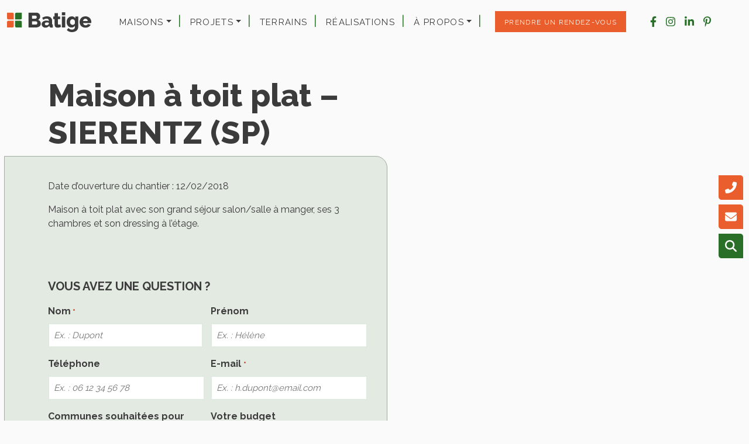

--- FILE ---
content_type: text/html; charset=UTF-8
request_url: https://batige.fr/realisation/maison-a-toit-plat-sierentz-sp/
body_size: 27088
content:
<!DOCTYPE html>
<html lang="fr-FR" prefix="og: https://ogp.me/ns#">
	<head>
		<meta charset="UTF-8">
<script type="text/javascript">
/* <![CDATA[ */
 var gform;gform||(document.addEventListener("gform_main_scripts_loaded",function(){gform.scriptsLoaded=!0}),window.addEventListener("DOMContentLoaded",function(){gform.domLoaded=!0}),gform={domLoaded:!1,scriptsLoaded:!1,initializeOnLoaded:function(o){gform.domLoaded&&gform.scriptsLoaded?o():!gform.domLoaded&&gform.scriptsLoaded?window.addEventListener("DOMContentLoaded",o):document.addEventListener("gform_main_scripts_loaded",o)},hooks:{action:{},filter:{}},addAction:function(o,n,r,t){gform.addHook("action",o,n,r,t)},addFilter:function(o,n,r,t){gform.addHook("filter",o,n,r,t)},doAction:function(o){gform.doHook("action",o,arguments)},applyFilters:function(o){return gform.doHook("filter",o,arguments)},removeAction:function(o,n){gform.removeHook("action",o,n)},removeFilter:function(o,n,r){gform.removeHook("filter",o,n,r)},addHook:function(o,n,r,t,i){null==gform.hooks[o][n]&&(gform.hooks[o][n]=[]);var e=gform.hooks[o][n];null==i&&(i=n+"_"+e.length),gform.hooks[o][n].push({tag:i,callable:r,priority:t=null==t?10:t})},doHook:function(n,o,r){var t;if(r=Array.prototype.slice.call(r,1),null!=gform.hooks[n][o]&&((o=gform.hooks[n][o]).sort(function(o,n){return o.priority-n.priority}),o.forEach(function(o){"function"!=typeof(t=o.callable)&&(t=window[t]),"action"==n?t.apply(null,r):r[0]=t.apply(null,r)})),"filter"==n)return r[0]},removeHook:function(o,n,t,i){var r;null!=gform.hooks[o][n]&&(r=(r=gform.hooks[o][n]).filter(function(o,n,r){return!!(null!=i&&i!=o.tag||null!=t&&t!=o.priority)}),gform.hooks[o][n]=r)}}); 
/* ]]> */
</script>

		<meta name="viewport" content="width=device-width, initial-scale=1">

		<!-- Manifest added by SuperPWA - Progressive Web Apps Plugin For WordPress -->
<link rel="manifest" href="/superpwa-manifest.json">
<link rel="prefetch" href="/superpwa-manifest.json">
<meta name="theme-color" content="#ffffff">
<!-- / SuperPWA.com -->
	<style>img:is([sizes="auto" i], [sizes^="auto," i]) { contain-intrinsic-size: 3000px 1500px }</style>
	
<!-- Optimisation des moteurs de recherche par Rank Math PRO - https://rankmath.com/ -->
<title>Maison écologique à Sierentz.</title>
<meta name="description" content="Découvrez notre maison écologique à toit plat avec son grand séjour salon/salle à manger, ses 3 chambres et son dressing à l&#039;étage."/>
<meta name="robots" content="follow, index, max-snippet:-1, max-video-preview:-1, max-image-preview:large"/>
<link rel="canonical" href="https://batige.fr/realisation/maison-a-toit-plat-sierentz-sp/" />
<meta property="og:locale" content="fr_FR" />
<meta property="og:type" content="article" />
<meta property="og:title" content="Maison écologique à Sierentz." />
<meta property="og:description" content="Découvrez notre maison écologique à toit plat avec son grand séjour salon/salle à manger, ses 3 chambres et son dressing à l&#039;étage." />
<meta property="og:url" content="https://batige.fr/realisation/maison-a-toit-plat-sierentz-sp/" />
<meta property="og:site_name" content="Batige : Constructeur de Maisons Neuves Haut-Rhin" />
<meta property="article:publisher" content="https://www.facebook.com/constructionmaisons/" />
<meta property="og:updated_time" content="2023-05-15T13:34:52+02:00" />
<meta property="og:image" content="https://batige.fr/wp-content/uploads/2022/10/batige-logo-512x512-1.png" />
<meta property="og:image:secure_url" content="https://batige.fr/wp-content/uploads/2022/10/batige-logo-512x512-1.png" />
<meta property="og:image:width" content="512" />
<meta property="og:image:height" content="512" />
<meta property="og:image:alt" content="batige logo constructeur de maison" />
<meta property="og:image:type" content="image/png" />
<meta name="twitter:card" content="summary_large_image" />
<meta name="twitter:title" content="Maison écologique à Sierentz." />
<meta name="twitter:description" content="Découvrez notre maison écologique à toit plat avec son grand séjour salon/salle à manger, ses 3 chambres et son dressing à l&#039;étage." />
<meta name="twitter:image" content="https://batige.fr/wp-content/uploads/2022/10/batige-logo-512x512-1.png" />
<script type="application/ld+json" class="rank-math-schema-pro">{"@context":"https://schema.org","@graph":[{"@type":"BreadcrumbList","@id":"https://batige.fr/realisation/maison-a-toit-plat-sierentz-sp/#breadcrumb","itemListElement":[{"@type":"ListItem","position":"1","item":{"@id":"https://batige.fr","name":"Accueil"}},{"@type":"ListItem","position":"2","item":{"@id":"https://batige.fr/realisation/","name":"R\u00e9alisations"}},{"@type":"ListItem","position":"3","item":{"@id":"https://batige.fr/realisation/maison-a-toit-plat-sierentz-sp/","name":"Maison \u00e0 toit plat &#8211; SIERENTZ (SP)"}}]}]}</script>
<!-- /Extension Rank Math WordPress SEO -->

<script type='application/javascript'>console.log('PixelYourSite Free version 9.4.7.1');</script>
<link rel='dns-prefetch' href='//assets.calendly.com' />
<link rel='dns-prefetch' href='//cdnjs.cloudflare.com' />
<link rel='dns-prefetch' href='//unpkg.com' />
<link rel="alternate" type="application/rss+xml" title="Batige : Constructeur de Maisons Neuves Haut-Rhin &raquo; Maison à toit plat &#8211; SIERENTZ (SP) Flux des commentaires" href="https://batige.fr/realisation/maison-a-toit-plat-sierentz-sp/feed/" />
<link rel='stylesheet' id='calendly-style-css' href='https://assets.calendly.com/assets/external/widget.css?ver=6.8.3' type='text/css' media='all' />
<link rel='stylesheet' id='wp-block-library-css' href='https://batige.fr/wp-includes/css/dist/block-library/style.min.css?ver=6.8.3' type='text/css' media='all' />
<style id='classic-theme-styles-inline-css' type='text/css'>
/*! This file is auto-generated */
.wp-block-button__link{color:#fff;background-color:#32373c;border-radius:9999px;box-shadow:none;text-decoration:none;padding:calc(.667em + 2px) calc(1.333em + 2px);font-size:1.125em}.wp-block-file__button{background:#32373c;color:#fff;text-decoration:none}
</style>
<style id='nelio-compare-images-style-inline-css' type='text/css'>
.wp-block-nelio-compare-images__comparison-wrapper{position:relative}.wp-block-nelio-compare-images__after-image,.wp-block-nelio-compare-images__before-image{line-height:0}.wp-block-nelio-compare-images__before-image{height:100%;margin:0;padding:0;width:100%}.wp-block-nelio-compare-images__before-image img{height:100%;margin:0;-o-object-fit:cover;object-fit:cover;padding:0;width:100%}.wp-block-nelio-compare-images__after-image{position:absolute}.wp-block-nelio-compare-images__after-image img{height:100%;-o-object-fit:cover;object-fit:cover;width:100%}.wp-block-nelio-compare-images__after-image--horizontal{bottom:0;height:100%;right:0;top:0}.wp-block-nelio-compare-images__after-image--horizontal img{-o-object-position:top right;object-position:top right}.wp-block-nelio-compare-images__after-image--vertical{bottom:0;left:0;position:absolute;right:0;width:100%}.wp-block-nelio-compare-images__after-image--vertical img{-o-object-position:bottom left;object-position:bottom left}.wp-block-nelio-compare-images__divider{font-size:2px;position:absolute;transition:opacity .2s ease-in-out}.wp-block-nelio-compare-images__divider--vertical{background:#fff;height:100%;top:0;width:1em}.wp-block-nelio-compare-images__divider--horizontal{background:#fff;height:1em;left:0;width:100%}.wp-block-nelio-compare-images__handler{background:#fff;color:#bbb;cursor:pointer;filter:drop-shadow(0 0 10px #001);font-size:5px;position:absolute;transition:opacity .2s ease-in-out;-webkit-user-select:none;-moz-user-select:none;user-select:none}.wp-block-nelio-compare-images__handler:after{align-items:center;background:inherit;border-radius:1em;content:"☰";display:block;display:flex;font-size:16px;height:1.5em;justify-content:center;left:50%;position:absolute;top:50%;transform:translate(-50%,-50%) rotate(90deg);width:6em}.wp-block-nelio-compare-images__handler--vertical{height:100%;left:50%;top:0;transform:translateX(-50%);width:1em}.wp-block-nelio-compare-images__handler--horizontal{height:1em;left:0;top:50%;transform:translateY(-50%);width:100%}.wp-block-nelio-compare-images__handler--horizontal:after{transform:translate(-50%,-50%) rotate(0)}.wp-block-nelio-compare-images__caption{text-align:center;width:100%}@media(min-width:50em){.wp-block-nelio-compare-images__handler{opacity:0}.wp-block-nelio-compare-images:hover .wp-block-nelio-compare-images__handler{opacity:1}}

</style>
<style id='global-styles-inline-css' type='text/css'>
:root{--wp--preset--aspect-ratio--square: 1;--wp--preset--aspect-ratio--4-3: 4/3;--wp--preset--aspect-ratio--3-4: 3/4;--wp--preset--aspect-ratio--3-2: 3/2;--wp--preset--aspect-ratio--2-3: 2/3;--wp--preset--aspect-ratio--16-9: 16/9;--wp--preset--aspect-ratio--9-16: 9/16;--wp--preset--color--black: #000000;--wp--preset--color--cyan-bluish-gray: #abb8c3;--wp--preset--color--white: #ffffff;--wp--preset--color--pale-pink: #f78da7;--wp--preset--color--vivid-red: #cf2e2e;--wp--preset--color--luminous-vivid-orange: #ff6900;--wp--preset--color--luminous-vivid-amber: #fcb900;--wp--preset--color--light-green-cyan: #7bdcb5;--wp--preset--color--vivid-green-cyan: #00d084;--wp--preset--color--pale-cyan-blue: #8ed1fc;--wp--preset--color--vivid-cyan-blue: #0693e3;--wp--preset--color--vivid-purple: #9b51e0;--wp--preset--gradient--vivid-cyan-blue-to-vivid-purple: linear-gradient(135deg,rgba(6,147,227,1) 0%,rgb(155,81,224) 100%);--wp--preset--gradient--light-green-cyan-to-vivid-green-cyan: linear-gradient(135deg,rgb(122,220,180) 0%,rgb(0,208,130) 100%);--wp--preset--gradient--luminous-vivid-amber-to-luminous-vivid-orange: linear-gradient(135deg,rgba(252,185,0,1) 0%,rgba(255,105,0,1) 100%);--wp--preset--gradient--luminous-vivid-orange-to-vivid-red: linear-gradient(135deg,rgba(255,105,0,1) 0%,rgb(207,46,46) 100%);--wp--preset--gradient--very-light-gray-to-cyan-bluish-gray: linear-gradient(135deg,rgb(238,238,238) 0%,rgb(169,184,195) 100%);--wp--preset--gradient--cool-to-warm-spectrum: linear-gradient(135deg,rgb(74,234,220) 0%,rgb(151,120,209) 20%,rgb(207,42,186) 40%,rgb(238,44,130) 60%,rgb(251,105,98) 80%,rgb(254,248,76) 100%);--wp--preset--gradient--blush-light-purple: linear-gradient(135deg,rgb(255,206,236) 0%,rgb(152,150,240) 100%);--wp--preset--gradient--blush-bordeaux: linear-gradient(135deg,rgb(254,205,165) 0%,rgb(254,45,45) 50%,rgb(107,0,62) 100%);--wp--preset--gradient--luminous-dusk: linear-gradient(135deg,rgb(255,203,112) 0%,rgb(199,81,192) 50%,rgb(65,88,208) 100%);--wp--preset--gradient--pale-ocean: linear-gradient(135deg,rgb(255,245,203) 0%,rgb(182,227,212) 50%,rgb(51,167,181) 100%);--wp--preset--gradient--electric-grass: linear-gradient(135deg,rgb(202,248,128) 0%,rgb(113,206,126) 100%);--wp--preset--gradient--midnight: linear-gradient(135deg,rgb(2,3,129) 0%,rgb(40,116,252) 100%);--wp--preset--font-size--small: 13px;--wp--preset--font-size--medium: 20px;--wp--preset--font-size--large: 36px;--wp--preset--font-size--x-large: 42px;--wp--preset--spacing--20: 0.44rem;--wp--preset--spacing--30: 0.67rem;--wp--preset--spacing--40: 1rem;--wp--preset--spacing--50: 1.5rem;--wp--preset--spacing--60: 2.25rem;--wp--preset--spacing--70: 3.38rem;--wp--preset--spacing--80: 5.06rem;--wp--preset--shadow--natural: 6px 6px 9px rgba(0, 0, 0, 0.2);--wp--preset--shadow--deep: 12px 12px 50px rgba(0, 0, 0, 0.4);--wp--preset--shadow--sharp: 6px 6px 0px rgba(0, 0, 0, 0.2);--wp--preset--shadow--outlined: 6px 6px 0px -3px rgba(255, 255, 255, 1), 6px 6px rgba(0, 0, 0, 1);--wp--preset--shadow--crisp: 6px 6px 0px rgba(0, 0, 0, 1);}:where(.is-layout-flex){gap: 0.5em;}:where(.is-layout-grid){gap: 0.5em;}body .is-layout-flex{display: flex;}.is-layout-flex{flex-wrap: wrap;align-items: center;}.is-layout-flex > :is(*, div){margin: 0;}body .is-layout-grid{display: grid;}.is-layout-grid > :is(*, div){margin: 0;}:where(.wp-block-columns.is-layout-flex){gap: 2em;}:where(.wp-block-columns.is-layout-grid){gap: 2em;}:where(.wp-block-post-template.is-layout-flex){gap: 1.25em;}:where(.wp-block-post-template.is-layout-grid){gap: 1.25em;}.has-black-color{color: var(--wp--preset--color--black) !important;}.has-cyan-bluish-gray-color{color: var(--wp--preset--color--cyan-bluish-gray) !important;}.has-white-color{color: var(--wp--preset--color--white) !important;}.has-pale-pink-color{color: var(--wp--preset--color--pale-pink) !important;}.has-vivid-red-color{color: var(--wp--preset--color--vivid-red) !important;}.has-luminous-vivid-orange-color{color: var(--wp--preset--color--luminous-vivid-orange) !important;}.has-luminous-vivid-amber-color{color: var(--wp--preset--color--luminous-vivid-amber) !important;}.has-light-green-cyan-color{color: var(--wp--preset--color--light-green-cyan) !important;}.has-vivid-green-cyan-color{color: var(--wp--preset--color--vivid-green-cyan) !important;}.has-pale-cyan-blue-color{color: var(--wp--preset--color--pale-cyan-blue) !important;}.has-vivid-cyan-blue-color{color: var(--wp--preset--color--vivid-cyan-blue) !important;}.has-vivid-purple-color{color: var(--wp--preset--color--vivid-purple) !important;}.has-black-background-color{background-color: var(--wp--preset--color--black) !important;}.has-cyan-bluish-gray-background-color{background-color: var(--wp--preset--color--cyan-bluish-gray) !important;}.has-white-background-color{background-color: var(--wp--preset--color--white) !important;}.has-pale-pink-background-color{background-color: var(--wp--preset--color--pale-pink) !important;}.has-vivid-red-background-color{background-color: var(--wp--preset--color--vivid-red) !important;}.has-luminous-vivid-orange-background-color{background-color: var(--wp--preset--color--luminous-vivid-orange) !important;}.has-luminous-vivid-amber-background-color{background-color: var(--wp--preset--color--luminous-vivid-amber) !important;}.has-light-green-cyan-background-color{background-color: var(--wp--preset--color--light-green-cyan) !important;}.has-vivid-green-cyan-background-color{background-color: var(--wp--preset--color--vivid-green-cyan) !important;}.has-pale-cyan-blue-background-color{background-color: var(--wp--preset--color--pale-cyan-blue) !important;}.has-vivid-cyan-blue-background-color{background-color: var(--wp--preset--color--vivid-cyan-blue) !important;}.has-vivid-purple-background-color{background-color: var(--wp--preset--color--vivid-purple) !important;}.has-black-border-color{border-color: var(--wp--preset--color--black) !important;}.has-cyan-bluish-gray-border-color{border-color: var(--wp--preset--color--cyan-bluish-gray) !important;}.has-white-border-color{border-color: var(--wp--preset--color--white) !important;}.has-pale-pink-border-color{border-color: var(--wp--preset--color--pale-pink) !important;}.has-vivid-red-border-color{border-color: var(--wp--preset--color--vivid-red) !important;}.has-luminous-vivid-orange-border-color{border-color: var(--wp--preset--color--luminous-vivid-orange) !important;}.has-luminous-vivid-amber-border-color{border-color: var(--wp--preset--color--luminous-vivid-amber) !important;}.has-light-green-cyan-border-color{border-color: var(--wp--preset--color--light-green-cyan) !important;}.has-vivid-green-cyan-border-color{border-color: var(--wp--preset--color--vivid-green-cyan) !important;}.has-pale-cyan-blue-border-color{border-color: var(--wp--preset--color--pale-cyan-blue) !important;}.has-vivid-cyan-blue-border-color{border-color: var(--wp--preset--color--vivid-cyan-blue) !important;}.has-vivid-purple-border-color{border-color: var(--wp--preset--color--vivid-purple) !important;}.has-vivid-cyan-blue-to-vivid-purple-gradient-background{background: var(--wp--preset--gradient--vivid-cyan-blue-to-vivid-purple) !important;}.has-light-green-cyan-to-vivid-green-cyan-gradient-background{background: var(--wp--preset--gradient--light-green-cyan-to-vivid-green-cyan) !important;}.has-luminous-vivid-amber-to-luminous-vivid-orange-gradient-background{background: var(--wp--preset--gradient--luminous-vivid-amber-to-luminous-vivid-orange) !important;}.has-luminous-vivid-orange-to-vivid-red-gradient-background{background: var(--wp--preset--gradient--luminous-vivid-orange-to-vivid-red) !important;}.has-very-light-gray-to-cyan-bluish-gray-gradient-background{background: var(--wp--preset--gradient--very-light-gray-to-cyan-bluish-gray) !important;}.has-cool-to-warm-spectrum-gradient-background{background: var(--wp--preset--gradient--cool-to-warm-spectrum) !important;}.has-blush-light-purple-gradient-background{background: var(--wp--preset--gradient--blush-light-purple) !important;}.has-blush-bordeaux-gradient-background{background: var(--wp--preset--gradient--blush-bordeaux) !important;}.has-luminous-dusk-gradient-background{background: var(--wp--preset--gradient--luminous-dusk) !important;}.has-pale-ocean-gradient-background{background: var(--wp--preset--gradient--pale-ocean) !important;}.has-electric-grass-gradient-background{background: var(--wp--preset--gradient--electric-grass) !important;}.has-midnight-gradient-background{background: var(--wp--preset--gradient--midnight) !important;}.has-small-font-size{font-size: var(--wp--preset--font-size--small) !important;}.has-medium-font-size{font-size: var(--wp--preset--font-size--medium) !important;}.has-large-font-size{font-size: var(--wp--preset--font-size--large) !important;}.has-x-large-font-size{font-size: var(--wp--preset--font-size--x-large) !important;}
:where(.wp-block-post-template.is-layout-flex){gap: 1.25em;}:where(.wp-block-post-template.is-layout-grid){gap: 1.25em;}
:where(.wp-block-columns.is-layout-flex){gap: 2em;}:where(.wp-block-columns.is-layout-grid){gap: 2em;}
:root :where(.wp-block-pullquote){font-size: 1.5em;line-height: 1.6;}
</style>
<link rel='stylesheet' id='lbwps-styles-photoswipe5-main-css' href='https://batige.fr/wp-content/plugins/lightbox-photoswipe/assets/ps5/styles/main.css?ver=5.8.2' type='text/css' media='all' />
<link rel='stylesheet' id='cmplz-general-css' href='https://batige.fr/wp-content/plugins/complianz-gdpr-premium/assets/css/cookieblocker.min.css?ver=1762712092' type='text/css' media='all' />
<link rel='stylesheet' id='image-compare-viewer-css' href='https://unpkg.com/image-compare-viewer/dist/image-compare-viewer.min.css' type='text/css' media='' />
<link rel='stylesheet' id='app-css-css' href='https://batige.fr/wp-content/themes/batige/build/app.css?ver=6.8.3' type='text/css' media='all' />
<link rel='stylesheet' id='dflip-style-css' href='https://batige.fr/wp-content/plugins/3d-flipbook-dflip-lite/assets/css/dflip.min.css?ver=2.0.86' type='text/css' media='all' />
<link rel='stylesheet' id='shiftnav-css' href='https://batige.fr/wp-content/plugins/shiftnav-responsive-mobile-menu/assets/css/shiftnav.min.css?ver=1.8.2' type='text/css' media='all' />
<script type="text/javascript" src="https://assets.calendly.com/assets/external/widget.js?ver=6.8.3" id="calendly-script-js"></script>
<script type="text/javascript" src="https://cdnjs.cloudflare.com/ajax/libs/jquery/3.3.1/jquery.min.js" id="jquery-js"></script>
<script type="text/javascript" src="https://unpkg.com/image-compare-viewer/dist/image-compare-viewer.min.js" id="image-compare-viewer-js"></script>
<script type="text/javascript" src="https://batige.fr/wp-content/themes/batige/build/manifest.js?ver=6.8.3" id="app-manifest-js"></script>
<script type="text/javascript" src="https://batige.fr/wp-content/themes/batige/build/app.js?ver=6.8.3" id="app-js-js"></script>
<script type="text/javascript" id="app-ajax-js-extra">
/* <![CDATA[ */
var wordpressAjaxLink = "https:\/\/batige.fr\/wp-admin\/admin-ajax.php";
/* ]]> */
</script>
<script type="text/javascript" src="https://batige.fr/wp-content/themes/batige/build/app-ajax.js?ver=6.8.3" id="app-ajax-js"></script>
<script type="text/javascript" src="https://batige.fr/wp-content/plugins/pixelyoursite/dist/scripts/jquery.bind-first-0.2.3.min.js?ver=6.8.3" id="jquery-bind-first-js"></script>
<script type="text/javascript" src="https://batige.fr/wp-content/plugins/pixelyoursite/dist/scripts/js.cookie-2.1.3.min.js?ver=2.1.3" id="js-cookie-pys-js"></script>
<script type="text/javascript" id="pys-js-extra">
/* <![CDATA[ */
var pysOptions = {"staticEvents":{"facebook":{"init_event":[{"delay":0,"type":"static","name":"PageView","pixelIds":["1994998604209946"],"eventID":"165ccb1b-bfdf-4d8b-a165-a056d0f67646","params":{"page_title":"Maison \u00e0 toit plat - SIERENTZ (SP)","post_type":"realisation","post_id":72872,"plugin":"PixelYourSite","user_role":"guest","event_url":"batige.fr\/realisation\/maison-a-toit-plat-sierentz-sp\/"},"e_id":"init_event","ids":[],"hasTimeWindow":false,"timeWindow":0,"woo_order":"","edd_order":""}]}},"dynamicEvents":[],"triggerEvents":[],"triggerEventTypes":[],"facebook":{"pixelIds":["1994998604209946"],"advancedMatching":[],"advancedMatchingEnabled":false,"removeMetadata":false,"contentParams":{"post_type":"realisation","post_id":72872,"content_name":"Maison \u00e0 toit plat - SIERENTZ (SP)","tags":"","categories":"En livraison"},"commentEventEnabled":true,"wooVariableAsSimple":false,"downloadEnabled":true,"formEventEnabled":true,"serverApiEnabled":false,"wooCRSendFromServer":false,"send_external_id":null},"debug":"","siteUrl":"https:\/\/batige.fr","ajaxUrl":"https:\/\/batige.fr\/wp-admin\/admin-ajax.php","ajax_event":"aa96e9cf48","enable_remove_download_url_param":"1","cookie_duration":"7","last_visit_duration":"60","enable_success_send_form":"","ajaxForServerEvent":"1","send_external_id":"1","external_id_expire":"180","gdpr":{"ajax_enabled":false,"all_disabled_by_api":false,"facebook_disabled_by_api":false,"analytics_disabled_by_api":false,"google_ads_disabled_by_api":false,"pinterest_disabled_by_api":false,"bing_disabled_by_api":false,"externalID_disabled_by_api":false,"facebook_prior_consent_enabled":true,"analytics_prior_consent_enabled":true,"google_ads_prior_consent_enabled":null,"pinterest_prior_consent_enabled":true,"bing_prior_consent_enabled":true,"cookiebot_integration_enabled":false,"cookiebot_facebook_consent_category":"marketing","cookiebot_analytics_consent_category":"statistics","cookiebot_tiktok_consent_category":"marketing","cookiebot_google_ads_consent_category":null,"cookiebot_pinterest_consent_category":"marketing","cookiebot_bing_consent_category":"marketing","consent_magic_integration_enabled":false,"real_cookie_banner_integration_enabled":false,"cookie_notice_integration_enabled":false,"cookie_law_info_integration_enabled":false},"cookie":{"disabled_all_cookie":false,"disabled_advanced_form_data_cookie":false,"disabled_landing_page_cookie":false,"disabled_first_visit_cookie":false,"disabled_trafficsource_cookie":false,"disabled_utmTerms_cookie":false,"disabled_utmId_cookie":false},"woo":{"enabled":false},"edd":{"enabled":false}};
/* ]]> */
</script>
<script type="text/javascript" src="https://batige.fr/wp-content/plugins/pixelyoursite/dist/scripts/public.js?ver=9.4.7.1" id="pys-js"></script>
<link rel="https://api.w.org/" href="https://batige.fr/wp-json/" /><link rel="alternate" title="JSON" type="application/json" href="https://batige.fr/wp-json/wp/v2/realisation/72872" /><link rel="EditURI" type="application/rsd+xml" title="RSD" href="https://batige.fr/xmlrpc.php?rsd" />
<meta name="generator" content="WordPress 6.8.3" />
<link rel='shortlink' href='https://batige.fr/?p=72872' />
<link rel="alternate" title="oEmbed (JSON)" type="application/json+oembed" href="https://batige.fr/wp-json/oembed/1.0/embed?url=https%3A%2F%2Fbatige.fr%2Frealisation%2Fmaison-a-toit-plat-sierentz-sp%2F" />
<link rel="alternate" title="oEmbed (XML)" type="text/xml+oembed" href="https://batige.fr/wp-json/oembed/1.0/embed?url=https%3A%2F%2Fbatige.fr%2Frealisation%2Fmaison-a-toit-plat-sierentz-sp%2F&#038;format=xml" />

		<!-- ShiftNav CSS
	================================================================ -->
		<style type="text/css" id="shiftnav-dynamic-css">
				@media only screen and (min-width:992px){ #shiftnav-toggle-main, .shiftnav-toggle-mobile{ display:none; } .shiftnav-wrap { padding-top:0 !important; } }

/** ShiftNav Custom Menu Styles (Customizer) **/
/* togglebar */
#shiftnav-toggle-main { background:#3b3b3b; color:#ea5e2d; }
#shiftnav-toggle-main.shiftnav-toggle-main-entire-bar:before, #shiftnav-toggle-main .shiftnav-toggle-burger { font-size:28px; }

/* Status: Loaded from Transient */
		</style>
		<!-- end ShiftNav CSS -->

				<style>.cmplz-hidden {
					display: none !important;
				}</style><script data-cfasync="false"> var dFlipLocation = "https://batige.fr/wp-content/plugins/3d-flipbook-dflip-lite/assets/"; var dFlipWPGlobal = {"text":{"toggleSound":"Turn on\/off Sound","toggleThumbnails":"Toggle Thumbnails","toggleOutline":"Toggle Outline\/Bookmark","previousPage":"Previous Page","nextPage":"Next Page","toggleFullscreen":"Toggle Fullscreen","zoomIn":"Zoom In","zoomOut":"Zoom Out","toggleHelp":"Toggle Help","singlePageMode":"Single Page Mode","doublePageMode":"Double Page Mode","downloadPDFFile":"Download PDF File","gotoFirstPage":"Goto First Page","gotoLastPage":"Goto Last Page","share":"Share","mailSubject":"I wanted you to see this FlipBook","mailBody":"Check out this site {{url}}","loading":"DearFlip: Loading "},"moreControls":"download,pageMode,startPage,endPage,sound","hideControls":"","scrollWheel":"false","backgroundColor":"#777","backgroundImage":"","height":"auto","paddingLeft":"20","paddingRight":"20","controlsPosition":"bottom","duration":800,"soundEnable":"true","enableDownload":"true","enableAnnotation":false,"enableAnalytics":"false","webgl":"true","hard":"none","maxTextureSize":"1600","rangeChunkSize":"524288","zoomRatio":1.5,"stiffness":3,"pageMode":"0","singlePageMode":"0","pageSize":"0","autoPlay":"false","autoPlayDuration":5000,"autoPlayStart":"false","linkTarget":"2","sharePrefix":"dearflip-"};</script><meta name="generator" content="Powered by Slider Revolution 6.6.14 - responsive, Mobile-Friendly Slider Plugin for WordPress with comfortable drag and drop interface." />
<link rel="icon" href="https://batige.fr/wp-content/uploads/2022/03/cropped-favicon-32x32.png" sizes="32x32" />
<link rel="icon" href="https://batige.fr/wp-content/uploads/2022/03/cropped-favicon-192x192.png" sizes="192x192" />
<link rel="apple-touch-icon" href="https://batige.fr/wp-content/uploads/2022/03/cropped-favicon-180x180.png" />
<meta name="msapplication-TileImage" content="https://batige.fr/wp-content/uploads/2022/03/cropped-favicon-270x270.png" />
<script>function setREVStartSize(e){
			//window.requestAnimationFrame(function() {
				window.RSIW = window.RSIW===undefined ? window.innerWidth : window.RSIW;
				window.RSIH = window.RSIH===undefined ? window.innerHeight : window.RSIH;
				try {
					var pw = document.getElementById(e.c).parentNode.offsetWidth,
						newh;
					pw = pw===0 || isNaN(pw) || (e.l=="fullwidth" || e.layout=="fullwidth") ? window.RSIW : pw;
					e.tabw = e.tabw===undefined ? 0 : parseInt(e.tabw);
					e.thumbw = e.thumbw===undefined ? 0 : parseInt(e.thumbw);
					e.tabh = e.tabh===undefined ? 0 : parseInt(e.tabh);
					e.thumbh = e.thumbh===undefined ? 0 : parseInt(e.thumbh);
					e.tabhide = e.tabhide===undefined ? 0 : parseInt(e.tabhide);
					e.thumbhide = e.thumbhide===undefined ? 0 : parseInt(e.thumbhide);
					e.mh = e.mh===undefined || e.mh=="" || e.mh==="auto" ? 0 : parseInt(e.mh,0);
					if(e.layout==="fullscreen" || e.l==="fullscreen")
						newh = Math.max(e.mh,window.RSIH);
					else{
						e.gw = Array.isArray(e.gw) ? e.gw : [e.gw];
						for (var i in e.rl) if (e.gw[i]===undefined || e.gw[i]===0) e.gw[i] = e.gw[i-1];
						e.gh = e.el===undefined || e.el==="" || (Array.isArray(e.el) && e.el.length==0)? e.gh : e.el;
						e.gh = Array.isArray(e.gh) ? e.gh : [e.gh];
						for (var i in e.rl) if (e.gh[i]===undefined || e.gh[i]===0) e.gh[i] = e.gh[i-1];
											
						var nl = new Array(e.rl.length),
							ix = 0,
							sl;
						e.tabw = e.tabhide>=pw ? 0 : e.tabw;
						e.thumbw = e.thumbhide>=pw ? 0 : e.thumbw;
						e.tabh = e.tabhide>=pw ? 0 : e.tabh;
						e.thumbh = e.thumbhide>=pw ? 0 : e.thumbh;
						for (var i in e.rl) nl[i] = e.rl[i]<window.RSIW ? 0 : e.rl[i];
						sl = nl[0];
						for (var i in nl) if (sl>nl[i] && nl[i]>0) { sl = nl[i]; ix=i;}
						var m = pw>(e.gw[ix]+e.tabw+e.thumbw) ? 1 : (pw-(e.tabw+e.thumbw)) / (e.gw[ix]);
						newh =  (e.gh[ix] * m) + (e.tabh + e.thumbh);
					}
					var el = document.getElementById(e.c);
					if (el!==null && el) el.style.height = newh+"px";
					el = document.getElementById(e.c+"_wrapper");
					if (el!==null && el) {
						el.style.height = newh+"px";
						el.style.display = "block";
					}
				} catch(e){
					console.log("Failure at Presize of Slider:" + e)
				}
			//});
		  };</script>
		<style type="text/css" id="wp-custom-css">
			.wp-block-button__link.has-background.wp-element-button {
	color: #FFFFFF;
}


#menu-item-77279 a{
    background-color: #ea5e2d !important;
    color: #fff !important;
    margin-left: 24px !important;
    font-size: 12px !important;
}

.menu-item-77279 a{
	    background-color: #ea5e2d !important;
    color: #fff !important;
    margin-left: 24px !important;
    font-size: 12px !important;
	padding-top:10px !important;
}

.menu-item-77279 a{
	width:fit-content;
	margin:auto !important;
}		</style>
		<noscript><style id="rocket-lazyload-nojs-css">.rll-youtube-player, [data-lazy-src]{display:none !important;}</style></noscript>	</head>

	<body class="wp-singular realisation-template-default single single-realisation postid-72872 wp-custom-logo wp-theme-batige" onload="some()">
		<header>
			<div class="container-fluid">
				<nav class="navbar navbar-expand-lg">
					<a href="https://batige.fr/" class="custom-logo-link" rel="home"><img width="144" height="34" src="data:image/svg+xml,%3Csvg%20xmlns='http://www.w3.org/2000/svg'%20viewBox='0%200%20144%2034'%3E%3C/svg%3E" class="custom-logo" alt="logo-batige" decoding="async" data-lazy-src="https://batige.fr/wp-content/uploads/2022/03/logo-batige.svg" /><noscript><img width="144" height="34" src="https://batige.fr/wp-content/uploads/2022/03/logo-batige.svg" class="custom-logo" alt="logo-batige" decoding="async" /></noscript></a>					<div class="collapse navbar-collapse justify-content-center"><ul id="menu-principal" class="navbar-nav" itemscope itemtype="http://www.schema.org/SiteNavigationElement"><li  id="menu-item-76104" class="menu-item menu-item-type-post_type menu-item-object-page menu-item-has-children dropdown menu-item-76104 nav-item"><a href="https://batige.fr/construction-maisons-haut-rhin/" data-bs-toggle="dropdown" aria-haspopup="true" aria-expanded="false" class="dropdown-toggle nav-link" id="menu-item-dropdown-76104"><span itemprop="name">Maisons</span></a>
<ul class="dropdown-menu" aria-labelledby="menu-item-dropdown-76104">
	<li  id="menu-item-75766" class="menu-item menu-item-type-post_type menu-item-object-page menu-item-75766 nav-item"><a itemprop="url" href="https://batige.fr/catalogue/" class="dropdown-item"><span itemprop="name">Catalogue</span></a></li>
	<li  id="menu-item-76679" class="menu-item menu-item-type-post_type menu-item-object-page menu-item-76679 nav-item"><a itemprop="url" href="https://batige.fr/construction-maisons-haut-rhin/gamme-smart/" class="dropdown-item"><span itemprop="name">Gamme Smart</span></a></li>
	<li  id="menu-item-76695" class="menu-item menu-item-type-post_type menu-item-object-page menu-item-76695 nav-item"><a itemprop="url" href="https://batige.fr/construction-maisons-haut-rhin/gamme-bold/" class="dropdown-item"><span itemprop="name">Gamme Bold</span></a></li>
	<li  id="menu-item-76682" class="menu-item menu-item-type-post_type menu-item-object-page menu-item-76682 nav-item"><a itemprop="url" href="https://batige.fr/construction-maisons-haut-rhin/plain-pied/" class="dropdown-item"><span itemprop="name">Gamme Plain-Pied</span></a></li>
	<li  id="menu-item-76691" class="menu-item menu-item-type-post_type menu-item-object-page menu-item-76691 nav-item"><a itemprop="url" href="https://batige.fr/construction-maisons-haut-rhin/gamme-vogue/" class="dropdown-item"><span itemprop="name">Gamme Vogue</span></a></li>
	<li  id="menu-item-76704" class="menu-item menu-item-type-post_type menu-item-object-page menu-item-76704 nav-item"><a itemprop="url" href="https://batige.fr/construction-maisons-haut-rhin/gamme-jumelees/" class="dropdown-item"><span itemprop="name">Gamme Jumelées</span></a></li>
	<li  id="menu-item-76688" class="menu-item menu-item-type-post_type menu-item-object-page menu-item-76688 nav-item"><a itemprop="url" href="https://batige.fr/construction-maisons-haut-rhin/gamme-investisseurs/" class="dropdown-item"><span itemprop="name">Gamme Investisseurs</span></a></li>
</ul>
</li>
<li  id="menu-item-49" class="menu-item menu-item-type-post_type menu-item-object-page menu-item-has-children dropdown menu-item-49 nav-item"><a href="https://batige.fr/maisons-terrains/" data-bs-toggle="dropdown" aria-haspopup="true" aria-expanded="false" class="dropdown-toggle nav-link" id="menu-item-dropdown-49"><span itemprop="name">Projets</span></a>
<ul class="dropdown-menu" aria-labelledby="menu-item-dropdown-49">
	<li  id="menu-item-72246" class="menu-item menu-item-type-post_type menu-item-object-page menu-item-72246 nav-item"><a itemprop="url" href="https://batige.fr/maisons-terrains/" class="dropdown-item"><span itemprop="name">Nos maisons</span></a></li>
	<li  id="menu-item-72238" class="menu-item menu-item-type-post_type menu-item-object-page menu-item-72238 nav-item"><a itemprop="url" href="https://batige.fr/maisons-terrains/nos-residences/" class="dropdown-item"><span itemprop="name">Nos résidences</span></a></li>
	<li  id="menu-item-72229" class="menu-item menu-item-type-post_type menu-item-object-page menu-item-72229 nav-item"><a itemprop="url" href="https://batige.fr/maisons-terrains/nos-maisons-jumelees/" class="dropdown-item"><span itemprop="name">Nos maisons jumelées</span></a></li>
	<li  id="menu-item-72237" class="menu-item menu-item-type-post_type menu-item-object-page menu-item-72237 nav-item"><a itemprop="url" href="https://batige.fr/maisons-terrains/programmes-acheves/" class="dropdown-item"><span itemprop="name">Programmes achevés</span></a></li>
</ul>
</li>
<li  id="menu-item-51" class="menu-item menu-item-type-post_type menu-item-object-page menu-item-51 nav-item"><a itemprop="url" href="https://batige.fr/terrains/" class="nav-link"><span itemprop="name">Terrains</span></a></li>
<li  id="menu-item-73835" class="menu-item menu-item-type-post_type menu-item-object-page menu-item-73835 nav-item"><a itemprop="url" href="https://batige.fr/realisations-maison-batige-mulhouse/" class="nav-link"><span itemprop="name">Réalisations</span></a></li>
<li  id="menu-item-46" class="menu-item menu-item-type-post_type menu-item-object-page menu-item-has-children dropdown menu-item-46 nav-item"><a href="https://batige.fr/a-propos/" data-bs-toggle="dropdown" aria-haspopup="true" aria-expanded="false" class="dropdown-toggle nav-link" id="menu-item-dropdown-46"><span itemprop="name">À propos</span></a>
<ul class="dropdown-menu" aria-labelledby="menu-item-dropdown-46">
	<li  id="menu-item-79" class="menu-item menu-item-type-post_type menu-item-object-page menu-item-79 nav-item"><a itemprop="url" href="https://batige.fr/a-propos/actualites/" class="dropdown-item"><span itemprop="name">Actualités</span></a></li>
	<li  id="menu-item-80" class="menu-item menu-item-type-post_type menu-item-object-page menu-item-80 nav-item"><a itemprop="url" href="https://batige.fr/a-propos/atouts/" class="dropdown-item"><span itemprop="name">Nos atouts</span></a></li>
	<li  id="menu-item-81" class="menu-item menu-item-type-post_type menu-item-object-page menu-item-81 nav-item"><a itemprop="url" href="https://batige.fr/a-propos/garanties/" class="dropdown-item"><span itemprop="name">Nos garanties</span></a></li>
	<li  id="menu-item-82" class="menu-item menu-item-type-post_type menu-item-object-page menu-item-82 nav-item"><a itemprop="url" href="https://batige.fr/a-propos/partenaires/" class="dropdown-item"><span itemprop="name">Nos partenaires</span></a></li>
	<li  id="menu-item-84" class="menu-item menu-item-type-post_type menu-item-object-page menu-item-84 nav-item"><a itemprop="url" href="https://batige.fr/a-propos/temoignages/" class="dropdown-item"><span itemprop="name">Nos témoignages</span></a></li>
	<li  id="menu-item-83" class="menu-item menu-item-type-post_type menu-item-object-page menu-item-83 nav-item"><a itemprop="url" href="https://batige.fr/a-propos/techniques-de-construction/" class="dropdown-item"><span itemprop="name">Nos techniques de construction</span></a></li>
</ul>
</li>
<li  id="menu-item-77279" class="menu-item menu-item-type-custom menu-item-object-custom menu-item-77279 nav-item"><a itemprop="url" href="/prendre-un-rendez-vous" class="nav-link"><span itemprop="name">Prendre un rendez-vous</span></a></li>
</ul></div>
						<ul id="reseaux_sociaux" class="nav">
			<li class="nav-item">
			<a class="nav-link" href="https://www.facebook.com/constructionmaisons/" target="_blank">
				<i class="fa-classic fa-brands fa-facebook-f" aria-hidden="true"></i>			</a>
		</li>
			<li class="nav-item">
			<a class="nav-link" href="https://www.instagram.com/maisonsbatige/" target="_blank">
				<i class="fa-classic fa-brands fa-instagram" aria-hidden="true"></i>			</a>
		</li>
			<li class="nav-item">
			<a class="nav-link" href="https://fr.linkedin.com/company/maisons-batige" target="_blank">
				<i class="fa-classic fa-brands fa-linkedin-in" aria-hidden="true"></i>			</a>
		</li>
			<li class="nav-item">
			<a class="nav-link" href="https://www.pinterest.fr/BatigeConstructeurMaisons/" target="_blank">
				<i class="fa-classic fa-brands fa-pinterest-p" aria-hidden="true"></i>			</a>
		</li>
		</ul>
				</nav>
			</div>
			
			
			
			<div id="shiftnav-toggle-main" class="shiftnav-toggle-main-align-center shiftnav-toggle-style-burger_only shiftnav-togglebar-gap-auto shiftnav-togglebar-transparent shiftnav-toggle-edge-right shiftnav-toggle-icon-x"><button id="shiftnav-toggle-main-button" class="shiftnav-toggle shiftnav-toggle-shiftnav-main shiftnav-toggle-burger" tabindex="1" data-shiftnav-target="shiftnav-main" aria-label="Toggle Menu"><svg class="svg-inline--fa fa-bars" aria-hidden="true" focusable="false" data-prefix="fas" data-icon="bars" role="img" xmlns="http://www.w3.org/2000/svg" viewBox="0 0 448 512" data-fa-i2svg=""><path fill="currentColor" d="M0 96C0 78.33 14.33 64 32 64H416C433.7 64 448 78.33 448 96C448 113.7 433.7 128 416 128H32C14.33 128 0 113.7 0 96zM0 256C0 238.3 14.33 224 32 224H416C433.7 224 448 238.3 448 256C448 273.7 433.7 288 416 288H32C14.33 288 0 273.7 0 256zM416 448H32C14.33 448 0 433.7 0 416C0 398.3 14.33 384 32 384H416C433.7 384 448 398.3 448 416C448 433.7 433.7 448 416 448z"></path></svg><!-- <i class="fa fa-bars"></i> Font Awesome fontawesome.com --></button>	</div>
		</header>

					<ul id="call_to_action" class="nav flex-lg-column nav-fill">
							<li class="nav-item">
					<a class="nav-link orange" style="--texte: 'Appel';" href="tel:03%2089%2069%2079%2024" target="_self">
						<i class="fa-classic fa-solid fa-phone-flip" aria-hidden="true"></i>					</a>
				</li>
							<li class="nav-item">
					<a class="nav-link orange" style="--texte: 'E-mail';" href="https://batige.fr/contactez-nous/" target="_self">
						<i class="fa-classic fa-solid fa-envelope" aria-hidden="true"></i>					</a>
				</li>
							<li class="nav-item">
					<a class="nav-link green" style="--texte: 'recherche';" data-bs-toggle="modal" data-bs-target="#rechercheModal">
						<i class="fa-classic fa-solid fa-magnifying-glass" aria-hidden="true"></i>					</a>
				</li>
						</ul>
		
		<a class="btn button outline green d-none" href="tel:03 89 69 79 24" role="button">
			<div class="d-flex align-items-center">
				<div class="flex-shrink-0">
					Vous avez<br>un projet ?
				</div>
				<div class="flex-grow-1 ms-3">
					<button type="button" class="btn button">03 89 69 79 24</button>
				</div>
			</div>
		</a>

		<div class="modal fade" id="rechercheModal" tabindex="-1" role="dialog" aria-labelledby="rechercheModalLabel" aria-hidden="true">
			<div class="modal-dialog modal-dialog-centered" role="document">
				<button type="button" class="btn-close" data-bs-dismiss="modal" aria-label="Close"></button>
				<div class="formulaire_recherche">
					<form method="get" id="searchform" action="https://batige.fr/">
	<div class="input-group">
		<input type="text" class="form-control" name="s" id="s" placeholder="Rechercher sur le site..." required>
		<div class="input-group-append">
			<button type="submit" class="btn btn-success" name="submit" id="searchsubmit">
				<div class="d-none d-lg-block">
					Rechercher				</div>
				<div class="d-block d-lg-none">
					OK				</div>
			</button>
		</div>
	</div>
</form>				</div>
			</div>
		</div>

		<main>
						<section id="breadcrumbs">
				<div class="container">
					<div class="row py-3">
						<div class="col-auto">
													</div>
					</div>
				</div>
			</section>
			
	<section id="single_realisation">
		<div class="container">
			<div class="row justify-content-center py-4">
				<div class="col-lg-6">
					<h1 class="mb-5">Maison à toit plat &#8211; SIERENTZ (SP)</h1>
					<div class="wp-block-column contour">
						<p>Date d&rsquo;ouverture du chantier : 12/02/2018</p>
<p>Maison à toit plat avec son grand séjour salon/salle à manger, ses 3 chambres et son dressing à l&rsquo;étage.</p>

						<aside id="boutons_modals">
	<div class="row g-0 py-4">
		<div class="col-xxl-auto pe-xxl-3 pb-3 pb-xxl-0">
			<a class="btn button outline orange" data-bs-toggle="modal" data-bs-target="#question-72872" role="button">
				<div class="d-flex align-items-center">
					<div class="flex-shrink-0">
													Une question ?
											</div>
					<div class="flex-grow-1 ms-3">
						<button type="button" class="btn button">
							<i class="fa-solid fa-envelope"></i>						</button>
					</div>
				</div>
			</a>
		</div>

					<div class="col-xxl-auto d-none">
				<a class="btn button outline dark" data-bs-toggle="modal" data-bs-target="#rappel-72872" role="button">
					<div class="d-flex align-items-center">
						<div class="flex-shrink-0">
							Être rappelé
						</div>
						<div class="flex-grow-1 ms-3">
							<button type="button" class="btn button"><i class="fa-solid fa-phone-flip"></i></button>
						</div>
					</div>
				</a>
			</div>
		</div>
	
			<div id="question">
			<div class="">
				<div class="modal-content">
					<div class="modal-body">
						<div class="titre">
							Vous avez une question ?
						</div>
						<script type="text/javascript"></script>
                <div class='gf_browser_unknown gform_wrapper gravity-theme gform-theme--no-framework' data-form-theme='gravity-theme' data-form-index='0' id='gform_wrapper_3' ><div id='gf_3' class='gform_anchor' tabindex='-1'></div>
                        <div class='gform_heading'>
							<p class='gform_required_legend'>« <span class="gfield_required gfield_required_asterisk">*</span> » indique les champs nécessaires</p>
                        </div><form method='post' enctype='multipart/form-data' target='gform_ajax_frame_3' id='gform_3'  action='/realisation/maison-a-toit-plat-sierentz-sp/#gf_3' data-formid='3' novalidate>
                        <div class='gform-body gform_body'><div id='gform_fields_3' class='gform_fields top_label form_sublabel_below description_below'><div id="field_3_10"  class="gfield gfield--type-text gfield--width-full field_sublabel_below gfield--no-description field_description_below gfield_visibility_hidden"  data-js-reload="field_3_10"><div class='admin-hidden-markup'><i class='gform-icon gform-icon--hidden'></i><span>Hidden</span></div><label class='gfield_label gform-field-label' for='input_3_10' >Url de provenance</label><div class='ginput_container ginput_container_text'><input name='input_10' id='input_3_10' type='text' value='Maison à toit plat ' class='large'      aria-invalid="false"   /> </div></div><fieldset id="field_3_1"  class="gfield gfield--type-name gfield--width-half gfield_contains_required field_sublabel_hidden_label gfield--no-description field_description_below gfield_visibility_visible"  data-js-reload="field_3_1"><legend class='gfield_label gform-field-label gfield_label_before_complex'  >Nom<span class="gfield_required"><span class="gfield_required gfield_required_asterisk">*</span></span></legend><div class='ginput_complex ginput_container ginput_container--name no_prefix no_first_name no_middle_name has_last_name no_suffix gf_name_has_1 ginput_container_name gform-grid-row' id='input_3_1'>
                            
                            
                            
                            <span id='input_3_1_6_container' class='name_last gform-grid-col gform-grid-col--size-auto' >
                                                    <input type='text' name='input_1.6' id='input_3_1_6' value=''   aria-required='true'   placeholder='Ex. : Dupont'  />
                                                    <label for='input_3_1_6' class='gform-field-label gform-field-label--type-sub hidden_sub_label screen-reader-text'>Nom</label>
                                                </span>
                            
                        </div></fieldset><div id="field_3_9"  class="gfield gfield--type-text gfield--width-half field_sublabel_below gfield--no-description field_description_below gfield_visibility_visible"  data-js-reload="field_3_9"><label class='gfield_label gform-field-label' for='input_3_9' >Prénom</label><div class='ginput_container ginput_container_text'><input name='input_9' id='input_3_9' type='text' value='' class='large'    placeholder='Ex. : Hélène'  aria-invalid="false"   /> </div></div><div id="field_3_2"  class="gfield gfield--type-phone gfield--width-half field_sublabel_below gfield--no-description field_description_below gfield_visibility_visible"  data-js-reload="field_3_2"><label class='gfield_label gform-field-label' for='input_3_2' >Téléphone</label><div class='ginput_container ginput_container_phone'><input name='input_2' id='input_3_2' type='tel' value='' class='large'  placeholder='Ex. : 06 12 34 56 78'  aria-invalid="false"   /></div></div><div id="field_3_3"  class="gfield gfield--type-email gfield--width-half gfield_contains_required field_sublabel_below gfield--no-description field_description_below gfield_visibility_visible"  data-js-reload="field_3_3"><label class='gfield_label gform-field-label' for='input_3_3' >E-mail<span class="gfield_required"><span class="gfield_required gfield_required_asterisk">*</span></span></label><div class='ginput_container ginput_container_email'>
                            <input name='input_3' id='input_3_3' type='email' value='' class='large'   placeholder='Ex. : h.dupont@email.com' aria-required="true" aria-invalid="false"  />
                        </div></div><div id="field_3_7"  class="gfield gfield--type-text gfield--width-half field_sublabel_below gfield--no-description field_description_below gfield_visibility_visible"  data-js-reload="field_3_7"><label class='gfield_label gform-field-label' for='input_3_7' >Communes souhaitées pour votre projet</label><div class='ginput_container ginput_container_text'><input name='input_7' id='input_3_7' type='text' value='' class='large'      aria-invalid="false"   /> </div></div><div id="field_3_8"  class="gfield gfield--type-text gfield--width-half field_sublabel_below gfield--no-description field_description_below gfield_visibility_visible"  data-js-reload="field_3_8"><label class='gfield_label gform-field-label' for='input_3_8' >Votre budget</label><div class='ginput_container ginput_container_text'><input name='input_8' id='input_3_8' type='text' value='' class='large'      aria-invalid="false"   /> </div></div><div id="field_3_4"  class="gfield gfield--type-textarea gfield--width-full field_sublabel_below gfield--no-description field_description_below gfield_visibility_visible"  data-js-reload="field_3_4"><label class='gfield_label gform-field-label' for='input_3_4' >Votre message</label><div class='ginput_container ginput_container_textarea'><textarea name='input_4' id='input_3_4' class='textarea large'    placeholder='Rédigez ici votre message'  aria-invalid="false"   rows='10' cols='50'></textarea></div></div><fieldset id="field_3_5"  class="gfield gfield--type-consent gfield--type-choice gfield--input-type-consent gfield--width-full gfield_contains_required field_sublabel_below gfield--has-description field_description_below hidden_label gfield_visibility_visible"  data-js-reload="field_3_5"><legend class='gfield_label gform-field-label gfield_label_before_complex'  >RGPD<span class="gfield_required"><span class="gfield_required gfield_required_asterisk">*</span></span></legend><div class='ginput_container ginput_container_consent'><input name='input_5.1' id='input_3_5_1' type='checkbox' value='1'  aria-describedby="gfield_consent_description_3_5" aria-required="true" aria-invalid="false"   /> <label class="gform-field-label gform-field-label--type-inline gfield_consent_label" for='input_3_5_1' >J’ai pris connaissance de la politique de confidentialité et accepte d’être recontacté(e) par Batige suite à ma demande.<span class="gfield_required gfield_required_asterisk">*</span></label><input type='hidden' name='input_5.2' value='J’ai pris connaissance de la politique de confidentialité et accepte d’être recontacté(e) par Batige suite à ma demande.' class='gform_hidden' /><input type='hidden' name='input_5.3' value='8' class='gform_hidden' /></div><div class='gfield_description gfield_consent_description' id='gfield_consent_description_3_5'>Les informations recueillies sur ce formulaire sont enregistrées dans un fichier informatisé par l’AGENCE CACTUS pour la gestion des demandes d’inscription aux ateliers. Elles sont conservées en base de données sur un serveur web pendant 3 ans et sont destinées à prendre contact avec vous.<br />
Conformément à la loi « informatique et libertés », vous pouvez exercer votre droit d’accès aux données vous concernant et les faire rectifier en contactant le responsable du traitement des données à cette adresse : dpo@agence-cactus.fr.<br />
Pour en savoir plus sur la gestion de vos données personnelles, vous pouvez consulter notre politique de confidentialité.<br />
Vous pouvez vous inscrire sur la liste d’opposition au démarchage téléphonique à l'adresse suivante <a href="https://bloctel.gouv.fr" target="_blank">bloctel.gouv.fr</a>.</div></fieldset><div id="field_3_11"  class="gfield gfield--type-captcha gfield--width-full field_sublabel_below gfield--no-description field_description_below gfield_visibility_visible"  data-js-reload="field_3_11"><label class='gfield_label gform-field-label' for='input_3_11' >CAPTCHA</label><div id='input_3_11' class='ginput_container ginput_recaptcha' data-sitekey='6LfobDsgAAAAAPNhaT1XtpL7PpVnk8ihjUpGOfpT'  data-theme='light' data-tabindex='0'  data-badge=''></div></div><div id="field_3_12"  class="gfield gfield--type-honeypot gform_validation_container field_sublabel_below gfield--has-description field_description_below gfield_visibility_visible"  data-js-reload="field_3_12"><label class='gfield_label gform-field-label' for='input_3_12' >Comments</label><div class='ginput_container'><input name='input_12' id='input_3_12' type='text' value='' autocomplete='new-password'/></div><div class='gfield_description' id='gfield_description_3_12'>Ce champ n’est utilisé qu’à des fins de validation et devrait rester inchangé.</div></div></div></div>
        <div class='gform_footer top_label'> <button class='gform_button btn button special' id='gform_submit_button_3'><span>Envoyer</span></button> <input type='hidden' name='gform_ajax' value='form_id=3&amp;title=&amp;description=&amp;tabindex=0&amp;theme=data-form-theme=&#039;gravity-theme&#039;' />
            <input type='hidden' class='gform_hidden' name='is_submit_3' value='1' />
            <input type='hidden' class='gform_hidden' name='gform_submit' value='3' />
            
            <input type='hidden' class='gform_hidden' name='gform_unique_id' value='' />
            <input type='hidden' class='gform_hidden' name='state_3' value='[base64]' />
            <input type='hidden' class='gform_hidden' name='gform_target_page_number_3' id='gform_target_page_number_3' value='0' />
            <input type='hidden' class='gform_hidden' name='gform_source_page_number_3' id='gform_source_page_number_3' value='1' />
            <input type='hidden' name='gform_field_values' value='url_provenance=Maison+%C3%A0+toit+plat+&amp;%238211%3B_SIERENTZ_%28SP%29=' />
            
        </div>
                        </form>
                        </div>
		                <iframe style='display:none;width:0px;height:0px;' src='about:blank' name='gform_ajax_frame_3' id='gform_ajax_frame_3' title='Cette iframe contient la logique nécessaire pour manipuler Gravity Forms avec Ajax.'></iframe>
		                <script type="text/javascript">
/* <![CDATA[ */
 gform.initializeOnLoaded( function() {gformInitSpinner( 3, 'https://batige.fr/wp-content/plugins/gravityforms/images/spinner.svg', true );jQuery('#gform_ajax_frame_3').on('load',function(){var contents = jQuery(this).contents().find('*').html();var is_postback = contents.indexOf('GF_AJAX_POSTBACK') >= 0;if(!is_postback){return;}var form_content = jQuery(this).contents().find('#gform_wrapper_3');var is_confirmation = jQuery(this).contents().find('#gform_confirmation_wrapper_3').length > 0;var is_redirect = contents.indexOf('gformRedirect(){') >= 0;var is_form = form_content.length > 0 && ! is_redirect && ! is_confirmation;var mt = parseInt(jQuery('html').css('margin-top'), 10) + parseInt(jQuery('body').css('margin-top'), 10) + 100;if(is_form){jQuery('#gform_wrapper_3').html(form_content.html());if(form_content.hasClass('gform_validation_error')){jQuery('#gform_wrapper_3').addClass('gform_validation_error');} else {jQuery('#gform_wrapper_3').removeClass('gform_validation_error');}setTimeout( function() { /* delay the scroll by 50 milliseconds to fix a bug in chrome */ jQuery(document).scrollTop(jQuery('#gform_wrapper_3').offset().top - mt); }, 50 );if(window['gformInitDatepicker']) {gformInitDatepicker();}if(window['gformInitPriceFields']) {gformInitPriceFields();}var current_page = jQuery('#gform_source_page_number_3').val();gformInitSpinner( 3, 'https://batige.fr/wp-content/plugins/gravityforms/images/spinner.svg', true );jQuery(document).trigger('gform_page_loaded', [3, current_page]);window['gf_submitting_3'] = false;}else if(!is_redirect){var confirmation_content = jQuery(this).contents().find('.GF_AJAX_POSTBACK').html();if(!confirmation_content){confirmation_content = contents;}setTimeout(function(){jQuery('#gform_wrapper_3').replaceWith(confirmation_content);jQuery(document).scrollTop(jQuery('#gf_3').offset().top - mt);jQuery(document).trigger('gform_confirmation_loaded', [3]);window['gf_submitting_3'] = false;wp.a11y.speak(jQuery('#gform_confirmation_message_3').text());}, 50);}else{jQuery('#gform_3').append(contents);if(window['gformRedirect']) {gformRedirect();}}jQuery(document).trigger('gform_post_render', [3, current_page]);gform.utils.trigger({ event: 'gform/postRender', native: false, data: { formId: 3, currentPage: current_page } });} );} ); 
/* ]]> */
</script>
					</div>
				</div>
			</div>
		</div>
			</aside>					</div>
				</div>
				<div class="col-lg-6">
									</div>
			</div>
		</div>
	</section>

		</main>

		<footer>
			<div class="container">
				<div class="contenu">
					<div class="row logo">
						<div class="col">
							<img width="259" height="61" class="img-fluid" src="data:image/svg+xml,%3Csvg%20xmlns='http://www.w3.org/2000/svg'%20viewBox='0%200%20259%2061'%3E%3C/svg%3E" alt="logo batige" data-lazy-src="https://batige.fr/wp-content/themes/batige/assets/images/logo-batige-blanc.svg"><noscript><img width="259" height="61" class="img-fluid" src="https://batige.fr/wp-content/themes/batige/assets/images/logo-batige-blanc.svg" alt="logo batige"></noscript>
						</div>
					</div>

					<div class="row menus">
						<div class="col-sm-6 col-lg-3 offset-lg-2 order-1">
							<section id="block-19" class="widget widget_block widget_text">
<p class="has-text-color" style="color:#ea5e2d"><strong>À PROPOS DE NOUS</strong></p>
</section><section id="block-3" class="widget widget_block widget_text">
<p>Batige, constructeur de maisons individuelles en Alsace. Nous&nbsp;sommes&nbsp;présents dans le Haut Rhin à Mulhouse, Colmar, Saint Louis, Sélestat, Thann, Ribeauvillé, Guebwiller, Altkirch et Belfort.</p>
</section>						</div>
						<div class="col-sm-6 col-lg-3 offset-lg-1 order-4 order-lg-2">
							<section id="block-20" class="widget widget_block widget_text">
<p class="has-text-color" style="color:#ea5e2d"><strong>NOUS RETROUVER</strong></p>
</section><section id="block-21" class="widget widget_block"><p>		<div class="d-flex">
			<div class="flex-shrink-0">
				<i class="fa-solid fa-location-dot"></i>
			</div>
			<div class="flex-grow-1 ms-3">
				80 Rue de la Gare<br />
				<div class="ville">68870 <span>Bartenheim</div>
			</div>
		</div>
					<div class="telephone mb-2">
				<i class="fa-solid fa-phone-flip me-3"></i><a href="tel:03 89 69 79 24">03 89 69 79 24</a>
			</div>
			<i class="fa-solid fa-envelope me-3"></i><a href="mailto:contact@batige.com">contact@batige.com</a>
			</p>
</section>
						</div>
						<div class="col-sm-4 col-lg-3 order-sm-5 order-lg-3 offset-sm-4 offset-lg-0">
							<section id="block-27" class="widget widget_block widget_text">
								<p class="has-text-color" style="color:#ea5e2d"><strong>NOS RESEAUX SOCIAUX</strong></p>
							</section>
							<section id="block-28" class="widget widget_block widget_text">
									<ul id="reseaux_sociaux" class="nav">
			<li class="nav-item">
			<a class="nav-link" href="https://www.facebook.com/constructionmaisons/" target="_blank">
				<i class="fa-classic fa-brands fa-facebook-f" aria-hidden="true"></i>			</a>
		</li>
			<li class="nav-item">
			<a class="nav-link" href="https://www.instagram.com/maisonsbatige/" target="_blank">
				<i class="fa-classic fa-brands fa-instagram" aria-hidden="true"></i>			</a>
		</li>
			<li class="nav-item">
			<a class="nav-link" href="https://fr.linkedin.com/company/maisons-batige" target="_blank">
				<i class="fa-classic fa-brands fa-linkedin-in" aria-hidden="true"></i>			</a>
		</li>
			<li class="nav-item">
			<a class="nav-link" href="https://www.pinterest.fr/BatigeConstructeurMaisons/" target="_blank">
				<i class="fa-classic fa-brands fa-pinterest-p" aria-hidden="true"></i>			</a>
		</li>
		</ul>
							</section>
						</div>
						<div class="col-sm-6 col-lg-4 offset-lg-2 order-2 order-lg-4 mt-3">
							<section id="block-25" class="widget widget_block widget_text">
<p class="has-text-color" style="color:#ea5e2d"><strong>DECOUVREZ LES MAISONS BATIGE</strong></p>
</section><section id="nav_menu-5" class="widget widget_nav_menu"><div class="menu-footer-constructions-maisons-container"><ul id="menu-footer-constructions-maisons" class="menu" itemscope itemtype="http://www.schema.org/SiteNavigationElement"><li id="menu-item-73866" class="menu-item menu-item-type-post_type menu-item-object-page menu-item-73866"><a href="https://batige.fr/construction-de-maison-neuve-a-mulhouse/">Construction maison neuve à Mulhouse</a></li>
<li id="menu-item-73865" class="menu-item menu-item-type-post_type menu-item-object-page menu-item-73865"><a href="https://batige.fr/construction-de-maison-neuve-a-cernay/">Construction maison neuve à Cernay</a></li>
<li id="menu-item-73867" class="menu-item menu-item-type-post_type menu-item-object-page menu-item-73867"><a href="https://batige.fr/construire-une-maison-neuve-a-colmar/">Construction maison neuve à Colmar</a></li>
<li id="menu-item-73855" class="menu-item menu-item-type-post_type menu-item-object-page menu-item-73855"><a href="https://batige.fr/construction-de-maison-neuve-a-saint-louis/">Construction maison neuve à Saint-Louis</a></li>
<li id="menu-item-73874" class="menu-item menu-item-type-post_type menu-item-object-page menu-item-73874"><a href="https://batige.fr/construction-de-maison-neuve-guebwiller/">Construction maison neuve à Guebwiller</a></li>
<li id="menu-item-75853" class="menu-item menu-item-type-post_type menu-item-object-page menu-item-75853"><a href="https://batige.fr/se-loger-a-reguisheim-pourquoi-hesiter/">Construction maison neuve à Reguisheim</a></li>
<li id="menu-item-75859" class="menu-item menu-item-type-post_type menu-item-object-page menu-item-75859"><a href="https://batige.fr/construisez-votre-maison-a-brunstatt/">Construction maison neuve à Brunstatt</a></li>
<li id="menu-item-75862" class="menu-item menu-item-type-post_type menu-item-object-page menu-item-75862"><a href="https://batige.fr/construisez-votre-maisons-neuves-a-vieux-thann/">Construction maison neuve à Vieux-Thann</a></li>
<li id="menu-item-75870" class="menu-item menu-item-type-post_type menu-item-object-page menu-item-75870"><a href="https://batige.fr/construisez-votre-maisons-neuves-a-pfastatt/">Construction maison neuve à Pfastatt</a></li>
</ul></div></section>						</div>
						<div class="col-sm-6 col-lg-4 offset-lg-1 order-3 order-lg-5 mt-sm-3">
							<section id="block-23" class="widget widget_block widget_text">
<p class="has-text-color" style="color:#ea5e2d"><strong>DECOUVREZ LES TERRAINS BATIGE</strong></p>
</section><section id="nav_menu-4" class="widget widget_nav_menu"><div class="menu-footer-terrains-constructibles-container"><ul id="menu-footer-terrains-constructibles" class="menu" itemscope itemtype="http://www.schema.org/SiteNavigationElement"><li id="menu-item-73887" class="menu-item menu-item-type-post_type menu-item-object-page menu-item-73887"><a href="https://batige.fr/achat-terrain-constructible-mulhouse/">Terrain constructible Mulhouse</a></li>
<li id="menu-item-75841" class="menu-item menu-item-type-post_type menu-item-object-page menu-item-75841"><a href="https://batige.fr/construisez-votre-maison-de-reve-a-cernay/">Terrain constructible Cernay</a></li>
<li id="menu-item-73890" class="menu-item menu-item-type-post_type menu-item-object-page menu-item-73890"><a href="https://batige.fr/terrain-constructible-colmar/">Terrain constructible Colmar</a></li>
<li id="menu-item-73888" class="menu-item menu-item-type-post_type menu-item-object-page menu-item-73888"><a href="https://batige.fr/terrain-constructible-saint-louis/">Terrain constructible Saint &#8211; Louis</a></li>
<li id="menu-item-73889" class="menu-item menu-item-type-post_type menu-item-object-page menu-item-73889"><a href="https://batige.fr/terrain-constructible-guebwiller/">Terrain constructible Guebwiller</a></li>
<li id="menu-item-75848" class="menu-item menu-item-type-post_type menu-item-object-page menu-item-75848"><a href="https://batige.fr/trouvez-le-terrain-constructible-ideal-a-brunstatt-pour-realiser-votre-projet-immobilier/">Terrain constructible Brunstatt</a></li>
</ul></div></section>						</div>
					</div>
					
					<div class="row menus d-none">
						<div class="col-sm-6 col-lg-4 offset-lg-1">
							<section id="block-19" class="widget widget_block widget_text">
<p class="has-text-color" style="color:#ea5e2d"><strong>À PROPOS DE NOUS</strong></p>
</section><section id="block-3" class="widget widget_block widget_text">
<p>Batige, constructeur de maisons individuelles en Alsace. Nous&nbsp;sommes&nbsp;présents dans le Haut Rhin à Mulhouse, Colmar, Saint Louis, Sélestat, Thann, Ribeauvillé, Guebwiller, Altkirch et Belfort.</p>
</section>						</div>
						<div class="col-sm-6 col-lg d-none">
							<section id="block-23" class="widget widget_block widget_text">
<p class="has-text-color" style="color:#ea5e2d"><strong>DECOUVREZ LES TERRAINS BATIGE</strong></p>
</section><section id="nav_menu-4" class="widget widget_nav_menu"><div class="menu-footer-terrains-constructibles-container"><ul id="menu-footer-terrains-constructibles-1" class="menu" itemscope itemtype="http://www.schema.org/SiteNavigationElement"><li class="menu-item menu-item-type-post_type menu-item-object-page menu-item-73887"><a href="https://batige.fr/achat-terrain-constructible-mulhouse/">Terrain constructible Mulhouse</a></li>
<li class="menu-item menu-item-type-post_type menu-item-object-page menu-item-75841"><a href="https://batige.fr/construisez-votre-maison-de-reve-a-cernay/">Terrain constructible Cernay</a></li>
<li class="menu-item menu-item-type-post_type menu-item-object-page menu-item-73890"><a href="https://batige.fr/terrain-constructible-colmar/">Terrain constructible Colmar</a></li>
<li class="menu-item menu-item-type-post_type menu-item-object-page menu-item-73888"><a href="https://batige.fr/terrain-constructible-saint-louis/">Terrain constructible Saint &#8211; Louis</a></li>
<li class="menu-item menu-item-type-post_type menu-item-object-page menu-item-73889"><a href="https://batige.fr/terrain-constructible-guebwiller/">Terrain constructible Guebwiller</a></li>
<li class="menu-item menu-item-type-post_type menu-item-object-page menu-item-75848"><a href="https://batige.fr/trouvez-le-terrain-constructible-ideal-a-brunstatt-pour-realiser-votre-projet-immobilier/">Terrain constructible Brunstatt</a></li>
</ul></div></section>						</div>
						<div class="col-sm-6 col-lg-3">
							<section id="block-17" class="widget widget_block widget_text">
<p class="has-text-color" style="color:#ea5e2d"><strong>PLAN DU SITE</strong></p>
</section><section id="nav_menu-2" class="widget widget_nav_menu"><div class="menu-mobile-container"><ul id="menu-mobile" class="menu" itemscope itemtype="http://www.schema.org/SiteNavigationElement"><li id="menu-item-85" class="menu-item menu-item-type-post_type menu-item-object-page menu-item-85"><a href="https://batige.fr/construction-maisons-haut-rhin/">Maisons</a></li>
<li id="menu-item-86" class="menu-item menu-item-type-post_type menu-item-object-page menu-item-86"><a href="https://batige.fr/maisons-terrains/">Projets</a></li>
<li id="menu-item-87" class="menu-item menu-item-type-post_type menu-item-object-page menu-item-87"><a href="https://batige.fr/terrains/">Terrains</a></li>
<li id="menu-item-73845" class="menu-item menu-item-type-post_type menu-item-object-page menu-item-73845"><a href="https://batige.fr/realisations-maison-batige-mulhouse/">Réalisations</a></li>
<li id="menu-item-89" class="menu-item menu-item-type-post_type menu-item-object-page menu-item-89"><a href="https://batige.fr/a-propos/">À propos</a></li>
<li id="menu-item-90" class="menu-item menu-item-type-post_type menu-item-object-page menu-item-90"><a href="https://batige.fr/contactez-nous/">Contactez-nous</a></li>
</ul></div></section>						</div>
					</div>

					<div class="row justify-content-center copyright">
						<div class="col-auto">
							© 2026 <span class="text-uppercase">Batige : Constructeur de Maisons Neuves Haut-Rhin</span>
							- Tous droits réservés<br />
							<a href="https://batige.fr/mentions-legales/">Mentions légales</a> - <a href="https://batige.fr/declaration-de-confidentialite-ue/">Déclaration de confidentialité</a> - <a href="https://batige.fr/politique-de-cookies-ue/">Politique de cookies</a> - <a href="https://batige.fr/avertissement/">Avertissement</a>
						</div>
					</div>

					<div class="row justify-content-center cactus">
						<div class="col-auto">
							<a class="me-2" href="https://agence-cactus.fr/" target="_blank"><img width="15" height="15" class="me-3" src="data:image/svg+xml,%3Csvg%20xmlns='http://www.w3.org/2000/svg'%20viewBox='0%200%2015%2015'%3E%3C/svg%3E" data-lazy-src="https://batige.fr/wp-content/themes/batige/assets/images/logo-cactus.svg"><noscript><img width="15" height="15" class="me-3" src="https://batige.fr/wp-content/themes/batige/assets/images/logo-cactus.svg"></noscript><strong>CACTUS</strong></a>Agence conseil en communication
						</div>
					</div>

					<div class="up">
						<i class="fa-solid fa-arrow-up-long"></i>
					</div>
				</div>
			</div>
		</footer>

		
		<script>
			window.RS_MODULES = window.RS_MODULES || {};
			window.RS_MODULES.modules = window.RS_MODULES.modules || {};
			window.RS_MODULES.waiting = window.RS_MODULES.waiting || [];
			window.RS_MODULES.defered = true;
			window.RS_MODULES.moduleWaiting = window.RS_MODULES.moduleWaiting || {};
			window.RS_MODULES.type = 'compiled';
		</script>
		<script type="speculationrules">
{"prefetch":[{"source":"document","where":{"and":[{"href_matches":"\/*"},{"not":{"href_matches":["\/wp-*.php","\/wp-admin\/*","\/wp-content\/uploads\/*","\/wp-content\/*","\/wp-content\/plugins\/*","\/wp-content\/themes\/batige\/*","\/*\\?(.+)"]}},{"not":{"selector_matches":"a[rel~=\"nofollow\"]"}},{"not":{"selector_matches":".no-prefetch, .no-prefetch a"}}]},"eagerness":"conservative"}]}
</script>

<!-- Consent Management powered by Complianz | GDPR/CCPA Cookie Consent https://wordpress.org/plugins/complianz-gdpr -->
<div id="cmplz-cookiebanner-container"><div class="cmplz-cookiebanner cmplz-hidden banner-1 bottom-right-view-preferences optin cmplz-center cmplz-categories-type-view-preferences" aria-modal="true" data-nosnippet="true" role="dialog" aria-live="polite" aria-labelledby="cmplz-header-1-optin" aria-describedby="cmplz-message-1-optin">
	<div class="cmplz-header">
		<div class="cmplz-logo"><img width="192" height="100" src="data:image/svg+xml,%3Csvg%20xmlns='http://www.w3.org/2000/svg'%20viewBox='0%200%20192%20100'%3E%3C/svg%3E" class="attachment-cmplz_banner_image size-cmplz_banner_image" alt="Batige : Constructeur de Maisons Neuves Haut-Rhin" decoding="async" data-lazy-src="https://batige.fr/wp-content/uploads/2022/10/batige-logo-192x192-1-192x100.png" /><noscript><img width="192" height="100" src="https://batige.fr/wp-content/uploads/2022/10/batige-logo-192x192-1-192x100.png" class="attachment-cmplz_banner_image size-cmplz_banner_image" alt="Batige : Constructeur de Maisons Neuves Haut-Rhin" decoding="async" /></noscript></div>
		<div class="cmplz-title" id="cmplz-header-1-optin">Vous contrôlez vos données</div>
		<div class="cmplz-close" tabindex="0" role="button" aria-label="close-dialog">
			<svg aria-hidden="true" focusable="false" data-prefix="fas" data-icon="times" class="svg-inline--fa fa-times fa-w-11" role="img" xmlns="http://www.w3.org/2000/svg" viewBox="0 0 352 512"><path fill="currentColor" d="M242.72 256l100.07-100.07c12.28-12.28 12.28-32.19 0-44.48l-22.24-22.24c-12.28-12.28-32.19-12.28-44.48 0L176 189.28 75.93 89.21c-12.28-12.28-32.19-12.28-44.48 0L9.21 111.45c-12.28 12.28-12.28 32.19 0 44.48L109.28 256 9.21 356.07c-12.28 12.28-12.28 32.19 0 44.48l22.24 22.24c12.28 12.28 32.2 12.28 44.48 0L176 322.72l100.07 100.07c12.28 12.28 32.2 12.28 44.48 0l22.24-22.24c12.28-12.28 12.28-32.19 0-44.48L242.72 256z"></path></svg>
		</div>
	</div>

	<div class="cmplz-divider cmplz-divider-header"></div>
	<div class="cmplz-body">
		<div class="cmplz-message" id="cmplz-message-1-optin">Nous utilisons des cookies, afin de collecter des informations sur vous à des fins diverses, notamment fonctionnel, statistique et publicitaire<br><br />
En cliquant sur « Accepter », vous donnez votre consentement à toutes les fins énoncées. Vous pouvez également choisir de spécifier les finalités auxquelles vous souhaitez donner votre consentement. Pour ce faire, il vous suffit de cocher la case située à côté de la finalité et d’appuyer sur « Enregistrer les paramètres ».<br><br />
Vous pouvez à tout moment révoquer votre consentement en cliquant sur la petite icône située dans le coin inférieur gauche du site Internet.<br><br />
Cliquez sur les liens au bas de cette bannière pour en savoir plus sur notre utilisation des cookies et des autres technologies, ainsi que sur la collecte et le traitement des données personnelles.</div>
		<!-- categories start -->
		<div class="cmplz-categories">
			<details class="cmplz-category cmplz-functional" >
				<summary>
						<span class="cmplz-category-header">
							<span class="cmplz-category-title">Fonctionnel</span>
							<span class='cmplz-always-active'>
								<span class="cmplz-banner-checkbox">
									<input type="checkbox"
										   id="cmplz-functional-optin"
										   data-category="cmplz_functional"
										   class="cmplz-consent-checkbox cmplz-functional"
										   size="40"
										   value="1"/>
									<label class="cmplz-label" for="cmplz-functional-optin"><span class="screen-reader-text">Fonctionnel</span></label>
								</span>
								Toujours activé							</span>
							<span class="cmplz-icon cmplz-open">
								<svg xmlns="http://www.w3.org/2000/svg" viewBox="0 0 448 512"  height="18" ><path d="M224 416c-8.188 0-16.38-3.125-22.62-9.375l-192-192c-12.5-12.5-12.5-32.75 0-45.25s32.75-12.5 45.25 0L224 338.8l169.4-169.4c12.5-12.5 32.75-12.5 45.25 0s12.5 32.75 0 45.25l-192 192C240.4 412.9 232.2 416 224 416z"/></svg>
							</span>
						</span>
				</summary>
				<div class="cmplz-description">
					<span class="cmplz-description-functional">Le stockage ou l’accès technique est strictement nécessaire dans la finalité d’intérêt légitime de permettre l’utilisation d’un service spécifique explicitement demandé par l’abonné ou l’utilisateur, ou dans le seul but d’effectuer la transmission d’une communication sur un réseau de communications électroniques.</span>
				</div>
			</details>

			<details class="cmplz-category cmplz-preferences" >
				<summary>
						<span class="cmplz-category-header">
							<span class="cmplz-category-title">Préférences</span>
							<span class="cmplz-banner-checkbox">
								<input type="checkbox"
									   id="cmplz-preferences-optin"
									   data-category="cmplz_preferences"
									   class="cmplz-consent-checkbox cmplz-preferences"
									   size="40"
									   value="1"/>
								<label class="cmplz-label" for="cmplz-preferences-optin"><span class="screen-reader-text">Préférences</span></label>
							</span>
							<span class="cmplz-icon cmplz-open">
								<svg xmlns="http://www.w3.org/2000/svg" viewBox="0 0 448 512"  height="18" ><path d="M224 416c-8.188 0-16.38-3.125-22.62-9.375l-192-192c-12.5-12.5-12.5-32.75 0-45.25s32.75-12.5 45.25 0L224 338.8l169.4-169.4c12.5-12.5 32.75-12.5 45.25 0s12.5 32.75 0 45.25l-192 192C240.4 412.9 232.2 416 224 416z"/></svg>
							</span>
						</span>
				</summary>
				<div class="cmplz-description">
					<span class="cmplz-description-preferences">Le stockage ou l’accès technique est nécessaire dans la finalité d’intérêt légitime de stocker des préférences qui ne sont pas demandées par l’abonné ou l’utilisateur.</span>
				</div>
			</details>

			<details class="cmplz-category cmplz-statistics" >
				<summary>
						<span class="cmplz-category-header">
							<span class="cmplz-category-title">Statistiques</span>
							<span class="cmplz-banner-checkbox">
								<input type="checkbox"
									   id="cmplz-statistics-optin"
									   data-category="cmplz_statistics"
									   class="cmplz-consent-checkbox cmplz-statistics"
									   size="40"
									   value="1"/>
								<label class="cmplz-label" for="cmplz-statistics-optin"><span class="screen-reader-text">Statistiques</span></label>
							</span>
							<span class="cmplz-icon cmplz-open">
								<svg xmlns="http://www.w3.org/2000/svg" viewBox="0 0 448 512"  height="18" ><path d="M224 416c-8.188 0-16.38-3.125-22.62-9.375l-192-192c-12.5-12.5-12.5-32.75 0-45.25s32.75-12.5 45.25 0L224 338.8l169.4-169.4c12.5-12.5 32.75-12.5 45.25 0s12.5 32.75 0 45.25l-192 192C240.4 412.9 232.2 416 224 416z"/></svg>
							</span>
						</span>
				</summary>
				<div class="cmplz-description">
					<span class="cmplz-description-statistics">Le stockage ou l’accès technique qui est utilisé exclusivement à des fins statistiques.</span>
					<span class="cmplz-description-statistics-anonymous">Le stockage ou l’accès technique qui est utilisé exclusivement dans des finalités statistiques anonymes. En l’absence d’une assignation à comparaître, d’une conformité volontaire de la part de votre fournisseur d’accès à internet ou d’enregistrements supplémentaires provenant d’une tierce partie, les informations stockées ou extraites à cette seule fin ne peuvent généralement pas être utilisées pour vous identifier.</span>
				</div>
			</details>
			<details class="cmplz-category cmplz-marketing" >
				<summary>
						<span class="cmplz-category-header">
							<span class="cmplz-category-title">Marketing</span>
							<span class="cmplz-banner-checkbox">
								<input type="checkbox"
									   id="cmplz-marketing-optin"
									   data-category="cmplz_marketing"
									   class="cmplz-consent-checkbox cmplz-marketing"
									   size="40"
									   value="1"/>
								<label class="cmplz-label" for="cmplz-marketing-optin"><span class="screen-reader-text">Marketing</span></label>
							</span>
							<span class="cmplz-icon cmplz-open">
								<svg xmlns="http://www.w3.org/2000/svg" viewBox="0 0 448 512"  height="18" ><path d="M224 416c-8.188 0-16.38-3.125-22.62-9.375l-192-192c-12.5-12.5-12.5-32.75 0-45.25s32.75-12.5 45.25 0L224 338.8l169.4-169.4c12.5-12.5 32.75-12.5 45.25 0s12.5 32.75 0 45.25l-192 192C240.4 412.9 232.2 416 224 416z"/></svg>
							</span>
						</span>
				</summary>
				<div class="cmplz-description">
					<span class="cmplz-description-marketing">Le stockage ou l’accès technique est nécessaire pour créer des profils d’utilisateurs afin d’envoyer des publicités, ou pour suivre l’utilisateur sur un site web ou sur plusieurs sites web ayant des finalités marketing similaires.</span>
				</div>
			</details>
		</div><!-- categories end -->
			</div>

	<div class="cmplz-links cmplz-information">
		<ul>
			<li><a class="cmplz-link cmplz-manage-options cookie-statement" href="#" data-relative_url="#cmplz-manage-consent-container">Gérer les options</a></li>
			<li><a class="cmplz-link cmplz-manage-third-parties cookie-statement" href="#" data-relative_url="#cmplz-cookies-overview">Gérer les services</a></li>
			<li><a class="cmplz-link cmplz-manage-vendors tcf cookie-statement" href="#" data-relative_url="#cmplz-tcf-wrapper">Gérer {vendor_count} fournisseurs</a></li>
			<li><a class="cmplz-link cmplz-external cmplz-read-more-purposes tcf" target="_blank" rel="noopener noreferrer nofollow" href="https://cookiedatabase.org/tcf/purposes/" aria-label="Read more about TCF purposes on Cookie Database">En savoir plus sur ces finalités</a></li>
		</ul>
			</div>

	<div class="cmplz-divider cmplz-footer"></div>

	<div class="cmplz-buttons">
		<button class="cmplz-btn cmplz-accept">Accepter</button>
		<button class="cmplz-btn cmplz-deny">Refuser</button>
		<button class="cmplz-btn cmplz-view-preferences">Voir les préférences</button>
		<button class="cmplz-btn cmplz-save-preferences">Enregistrer les préférences</button>
		<a class="cmplz-btn cmplz-manage-options tcf cookie-statement" href="#" data-relative_url="#cmplz-manage-consent-container">Voir les préférences</a>
			</div>

	
	<div class="cmplz-documents cmplz-links">
		<ul>
			<li><a class="cmplz-link cookie-statement" href="#" data-relative_url="">{title}</a></li>
			<li><a class="cmplz-link privacy-statement" href="#" data-relative_url="">{title}</a></li>
			<li><a class="cmplz-link impressum" href="#" data-relative_url="">{title}</a></li>
		</ul>
			</div>
</div>
</div>
					<div id="cmplz-manage-consent" data-nosnippet="true"><button class="cmplz-btn cmplz-hidden cmplz-manage-consent manage-consent-1">Vous contrôlez vos données</button>

</div><!-- Matomo -->
<script>
  var _paq = window._paq = window._paq || [];
  /* tracker methods like "setCustomDimension" should be called before "trackPageView" */
  _paq.push(['requireCookieConsent']);
_paq.push(['trackPageView']);
  _paq.push(['enableLinkTracking']);
  (function() {
    var u="//matomo.olwe.fr/";
    _paq.push(['setTrackerUrl', u+'matomo.php']);
    _paq.push(['setSiteId', '3']);
    var d=document, g=d.createElement('script'), s=d.getElementsByTagName('script')[0];
    g.async=true; g.src=u+'matomo.js'; s.parentNode.insertBefore(g,s);
  })();
</script>
<!-- End Matomo Code -->



	<!-- ShiftNav #shiftnav-main -->
	<div class="shiftnav shiftnav-nojs shiftnav-shiftnav-main shiftnav-right-edge shiftnav-skin-none shiftnav-transition-standard" id="shiftnav-main" data-shiftnav-id="shiftnav-main">
		<div class="shiftnav-inner">

							<button class="shiftnav-panel-close"><i class="fa fa-times"></i></button>
			
			<nav class="shiftnav-nav"><ul id="menu-principal-1" class="shiftnav-menu shiftnav-targets-default shiftnav-targets-text-default shiftnav-targets-icon-default" itemscope itemtype="http://www.schema.org/SiteNavigationElement"><li class="menu-item menu-item-type-post_type menu-item-object-page menu-item-has-children menu-item-76104 shiftnav-sub-always shiftnav-depth-0"><a class="shiftnav-target"  href="https://batige.fr/construction-maisons-haut-rhin/">Maisons</a>
<ul class="sub-menu sub-menu-1">
<li class="menu-item menu-item-type-post_type menu-item-object-page menu-item-75766 shiftnav-depth-1"><a class="shiftnav-target"  href="https://batige.fr/catalogue/">Catalogue</a></li><li class="menu-item menu-item-type-post_type menu-item-object-page menu-item-76679 shiftnav-depth-1"><a class="shiftnav-target"  href="https://batige.fr/construction-maisons-haut-rhin/gamme-smart/">Gamme Smart</a></li><li class="menu-item menu-item-type-post_type menu-item-object-page menu-item-76695 shiftnav-depth-1"><a class="shiftnav-target"  href="https://batige.fr/construction-maisons-haut-rhin/gamme-bold/">Gamme Bold</a></li><li class="menu-item menu-item-type-post_type menu-item-object-page menu-item-76682 shiftnav-depth-1"><a class="shiftnav-target"  href="https://batige.fr/construction-maisons-haut-rhin/plain-pied/">Gamme Plain-Pied</a></li><li class="menu-item menu-item-type-post_type menu-item-object-page menu-item-76691 shiftnav-depth-1"><a class="shiftnav-target"  href="https://batige.fr/construction-maisons-haut-rhin/gamme-vogue/">Gamme Vogue</a></li><li class="menu-item menu-item-type-post_type menu-item-object-page menu-item-76704 shiftnav-depth-1"><a class="shiftnav-target"  href="https://batige.fr/construction-maisons-haut-rhin/gamme-jumelees/">Gamme Jumelées</a></li><li class="menu-item menu-item-type-post_type menu-item-object-page menu-item-76688 shiftnav-depth-1"><a class="shiftnav-target"  href="https://batige.fr/construction-maisons-haut-rhin/gamme-investisseurs/">Gamme Investisseurs</a></li><li class="shiftnav-retract"><a tabindex="0" class="shiftnav-target"><i class="fa fa-chevron-left"></i> Back</a></li></ul>
</li><li class="menu-item menu-item-type-post_type menu-item-object-page menu-item-has-children menu-item-49 shiftnav-sub-always shiftnav-depth-0"><a class="shiftnav-target"  href="https://batige.fr/maisons-terrains/">Projets</a>
<ul class="sub-menu sub-menu-1">
<li class="menu-item menu-item-type-post_type menu-item-object-page menu-item-72246 shiftnav-depth-1"><a class="shiftnav-target"  href="https://batige.fr/maisons-terrains/">Nos maisons</a></li><li class="menu-item menu-item-type-post_type menu-item-object-page menu-item-72238 shiftnav-depth-1"><a class="shiftnav-target"  href="https://batige.fr/maisons-terrains/nos-residences/">Nos résidences</a></li><li class="menu-item menu-item-type-post_type menu-item-object-page menu-item-72229 shiftnav-depth-1"><a class="shiftnav-target"  href="https://batige.fr/maisons-terrains/nos-maisons-jumelees/">Nos maisons jumelées</a></li><li class="menu-item menu-item-type-post_type menu-item-object-page menu-item-72237 shiftnav-depth-1"><a class="shiftnav-target"  href="https://batige.fr/maisons-terrains/programmes-acheves/">Programmes achevés</a></li><li class="shiftnav-retract"><a tabindex="0" class="shiftnav-target"><i class="fa fa-chevron-left"></i> Back</a></li></ul>
</li><li class="menu-item menu-item-type-post_type menu-item-object-page menu-item-51 shiftnav-depth-0"><a class="shiftnav-target"  href="https://batige.fr/terrains/">Terrains</a></li><li class="menu-item menu-item-type-post_type menu-item-object-page menu-item-73835 shiftnav-depth-0"><a class="shiftnav-target"  href="https://batige.fr/realisations-maison-batige-mulhouse/">Réalisations</a></li><li class="menu-item menu-item-type-post_type menu-item-object-page menu-item-has-children menu-item-46 shiftnav-sub-always shiftnav-depth-0"><a class="shiftnav-target"  href="https://batige.fr/a-propos/">À propos</a>
<ul class="sub-menu sub-menu-1">
<li class="menu-item menu-item-type-post_type menu-item-object-page menu-item-79 shiftnav-depth-1"><a class="shiftnav-target"  href="https://batige.fr/a-propos/actualites/">Actualités</a></li><li class="menu-item menu-item-type-post_type menu-item-object-page menu-item-80 shiftnav-depth-1"><a class="shiftnav-target"  href="https://batige.fr/a-propos/atouts/">Nos atouts</a></li><li class="menu-item menu-item-type-post_type menu-item-object-page menu-item-81 shiftnav-depth-1"><a class="shiftnav-target"  href="https://batige.fr/a-propos/garanties/">Nos garanties</a></li><li class="menu-item menu-item-type-post_type menu-item-object-page menu-item-82 shiftnav-depth-1"><a class="shiftnav-target"  href="https://batige.fr/a-propos/partenaires/">Nos partenaires</a></li><li class="menu-item menu-item-type-post_type menu-item-object-page menu-item-84 shiftnav-depth-1"><a class="shiftnav-target"  href="https://batige.fr/a-propos/temoignages/">Nos témoignages</a></li><li class="menu-item menu-item-type-post_type menu-item-object-page menu-item-83 shiftnav-depth-1"><a class="shiftnav-target"  href="https://batige.fr/a-propos/techniques-de-construction/">Nos techniques de construction</a></li><li class="shiftnav-retract"><a tabindex="0" class="shiftnav-target"><i class="fa fa-chevron-left"></i> Back</a></li></ul>
</li><li class="menu-item menu-item-type-custom menu-item-object-custom menu-item-77279 shiftnav-depth-0"><a class="shiftnav-target"  href="/prendre-un-rendez-vous">Prendre un rendez-vous</a></li></ul></nav>
			<button class="shiftnav-sr-close shiftnav-sr-only shiftnav-sr-only-focusable">
				&times; Close Panel			</button>

		</div><!-- /.shiftnav-inner -->
	</div><!-- /.shiftnav #shiftnav-main -->


	<noscript><img height="1" width="1" style="display: none;" src="https://www.facebook.com/tr?id=1994998604209946&ev=PageView&noscript=1&cd%5Bpage_title%5D=Maison+%C3%A0+toit+plat+-+SIERENTZ+%28SP%29&cd%5Bpost_type%5D=realisation&cd%5Bpost_id%5D=72872&cd%5Bplugin%5D=PixelYourSite&cd%5Buser_role%5D=guest&cd%5Bevent_url%5D=batige.fr%2Frealisation%2Fmaison-a-toit-plat-sierentz-sp%2F" alt=""></noscript>
<link rel='stylesheet' id='gravity_forms_theme_reset-css' href='https://batige.fr/wp-content/plugins/gravityforms/assets/css/dist/gravity-forms-theme-reset.min.css?ver=2.7.17' type='text/css' media='all' />
<link rel='stylesheet' id='gravity_forms_theme_foundation-css' href='https://batige.fr/wp-content/plugins/gravityforms/assets/css/dist/gravity-forms-theme-foundation.min.css?ver=2.7.17' type='text/css' media='all' />
<link rel='stylesheet' id='gravity_forms_theme_framework-css' href='https://batige.fr/wp-content/plugins/gravityforms/assets/css/dist/gravity-forms-theme-framework.min.css?ver=2.7.17' type='text/css' media='all' />
<link rel='stylesheet' id='gravity_forms_orbital_theme-css' href='https://batige.fr/wp-content/plugins/gravityforms/assets/css/dist/gravity-forms-orbital-theme.min.css?ver=2.7.17' type='text/css' media='all' />
<link rel='stylesheet' id='gform_basic-css' href='https://batige.fr/wp-content/plugins/gravityforms/assets/css/dist/basic.min.css?ver=2.7.17' type='text/css' media='all' />
<link rel='stylesheet' id='gform_theme_components-css' href='https://batige.fr/wp-content/plugins/gravityforms/assets/css/dist/theme-components.min.css?ver=2.7.17' type='text/css' media='all' />
<link rel='stylesheet' id='gform_theme_ie11-css' href='https://batige.fr/wp-content/plugins/gravityforms/assets/css/dist/theme-ie11.min.css?ver=2.7.17' type='text/css' media='all' />
<link rel='stylesheet' id='gform_theme-css' href='https://batige.fr/wp-content/plugins/gravityforms/assets/css/dist/theme.min.css?ver=2.7.17' type='text/css' media='all' />
<link rel='stylesheet' id='rs-plugin-settings-css' href='https://batige.fr/wp-content/plugins/revslider/public/assets/css/rs6.css?ver=6.6.14' type='text/css' media='all' />
<style id='rs-plugin-settings-inline-css' type='text/css'>
#rs-demo-id {}
</style>
<script type="text/javascript" id="lbwps-photoswipe5-js-extra">
/* <![CDATA[ */
var lbwpsOptions = {"label_facebook":"Partager sur Facebook","label_twitter":"Tweet","label_pinterest":"\u00c9pinglez-le","label_download":"T\u00e9l\u00e9charger l'image","label_copyurl":"Copier l'URL de l'image","label_ui_close":"Fermer [Esc]","label_ui_zoom":"Zoom","label_ui_prev":"Pr\u00e9c\u00e9dent [\u2190]","label_ui_next":"Suivant [\u2192]","label_ui_error":"L'image ne peut pas \u00eatre charg\u00e9e","label_ui_fullscreen":"Passer en plein \u00e9cran [F]","label_ui_download":"T\u00e9l\u00e9charger l'image","share_facebook":"0","share_twitter":"0","share_pinterest":"0","share_download":"0","share_direct":"0","share_copyurl":"0","close_on_drag":"1","history":"1","show_counter":"1","show_fullscreen":"1","show_download":"0","show_zoom":"1","show_caption":"1","loop":"1","pinchtoclose":"1","taptotoggle":"1","close_on_click":"1","fulldesktop":"0","use_alt":"0","usecaption":"1","desktop_slider":"1","share_custom_label":"","share_custom_link":"","wheelmode":"zoom","spacing":"12","idletime":"4000","hide_scrollbars":"1","caption_type":"overlay","bg_opacity":"100","padding_left":"0","padding_top":"0","padding_right":"0","padding_bottom":"0"};
/* ]]> */
</script>
<script type="module" src="https://batige.fr/wp-content/plugins/lightbox-photoswipe/assets/ps5/frontend.min.js?ver=5.8.2"></script><script type="text/javascript" src="https://batige.fr/wp-content/plugins/revslider/public/assets/js/rbtools.min.js?ver=6.6.14" defer async id="tp-tools-js"></script>
<script type="text/javascript" src="https://batige.fr/wp-content/plugins/revslider/public/assets/js/rs6.min.js?ver=6.6.14" defer async id="revmin-js"></script>
<script type="text/javascript" id="superpwa-register-sw-js-extra">
/* <![CDATA[ */
var superpwa_sw = {"url":"\/superpwa-sw.js?2.2.7","disable_addtohome":"0","enableOnDesktop":""};
/* ]]> */
</script>
<script type="text/javascript" src="https://batige.fr/wp-content/plugins/super-progressive-web-apps/public/js/register-sw.js" id="superpwa-register-sw-js"></script>
<script type="text/javascript" id="rocket-browser-checker-js-after">
/* <![CDATA[ */
"use strict";var _createClass=function(){function defineProperties(target,props){for(var i=0;i<props.length;i++){var descriptor=props[i];descriptor.enumerable=descriptor.enumerable||!1,descriptor.configurable=!0,"value"in descriptor&&(descriptor.writable=!0),Object.defineProperty(target,descriptor.key,descriptor)}}return function(Constructor,protoProps,staticProps){return protoProps&&defineProperties(Constructor.prototype,protoProps),staticProps&&defineProperties(Constructor,staticProps),Constructor}}();function _classCallCheck(instance,Constructor){if(!(instance instanceof Constructor))throw new TypeError("Cannot call a class as a function")}var RocketBrowserCompatibilityChecker=function(){function RocketBrowserCompatibilityChecker(options){_classCallCheck(this,RocketBrowserCompatibilityChecker),this.passiveSupported=!1,this._checkPassiveOption(this),this.options=!!this.passiveSupported&&options}return _createClass(RocketBrowserCompatibilityChecker,[{key:"_checkPassiveOption",value:function(self){try{var options={get passive(){return!(self.passiveSupported=!0)}};window.addEventListener("test",null,options),window.removeEventListener("test",null,options)}catch(err){self.passiveSupported=!1}}},{key:"initRequestIdleCallback",value:function(){!1 in window&&(window.requestIdleCallback=function(cb){var start=Date.now();return setTimeout(function(){cb({didTimeout:!1,timeRemaining:function(){return Math.max(0,50-(Date.now()-start))}})},1)}),!1 in window&&(window.cancelIdleCallback=function(id){return clearTimeout(id)})}},{key:"isDataSaverModeOn",value:function(){return"connection"in navigator&&!0===navigator.connection.saveData}},{key:"supportsLinkPrefetch",value:function(){var elem=document.createElement("link");return elem.relList&&elem.relList.supports&&elem.relList.supports("prefetch")&&window.IntersectionObserver&&"isIntersecting"in IntersectionObserverEntry.prototype}},{key:"isSlowConnection",value:function(){return"connection"in navigator&&"effectiveType"in navigator.connection&&("2g"===navigator.connection.effectiveType||"slow-2g"===navigator.connection.effectiveType)}}]),RocketBrowserCompatibilityChecker}();
/* ]]> */
</script>
<script type="text/javascript" id="rocket-preload-links-js-extra">
/* <![CDATA[ */
var RocketPreloadLinksConfig = {"excludeUris":"\/realisations-maison-batige-mulhouse\/|\/(?:.+\/)?feed(?:\/(?:.+\/?)?)?$|\/(?:.+\/)?embed\/|\/(index.php\/)?(.*)wp-json(\/.*|$)|\/refer\/|\/go\/|\/recommend\/|\/recommends\/","usesTrailingSlash":"1","imageExt":"jpg|jpeg|gif|png|tiff|bmp|webp|avif|pdf|doc|docx|xls|xlsx|php","fileExt":"jpg|jpeg|gif|png|tiff|bmp|webp|avif|pdf|doc|docx|xls|xlsx|php|html|htm","siteUrl":"https:\/\/batige.fr","onHoverDelay":"100","rateThrottle":"3"};
/* ]]> */
</script>
<script type="text/javascript" id="rocket-preload-links-js-after">
/* <![CDATA[ */
(function() {
"use strict";var r="function"==typeof Symbol&&"symbol"==typeof Symbol.iterator?function(e){return typeof e}:function(e){return e&&"function"==typeof Symbol&&e.constructor===Symbol&&e!==Symbol.prototype?"symbol":typeof e},e=function(){function i(e,t){for(var n=0;n<t.length;n++){var i=t[n];i.enumerable=i.enumerable||!1,i.configurable=!0,"value"in i&&(i.writable=!0),Object.defineProperty(e,i.key,i)}}return function(e,t,n){return t&&i(e.prototype,t),n&&i(e,n),e}}();function i(e,t){if(!(e instanceof t))throw new TypeError("Cannot call a class as a function")}var t=function(){function n(e,t){i(this,n),this.browser=e,this.config=t,this.options=this.browser.options,this.prefetched=new Set,this.eventTime=null,this.threshold=1111,this.numOnHover=0}return e(n,[{key:"init",value:function(){!this.browser.supportsLinkPrefetch()||this.browser.isDataSaverModeOn()||this.browser.isSlowConnection()||(this.regex={excludeUris:RegExp(this.config.excludeUris,"i"),images:RegExp(".("+this.config.imageExt+")$","i"),fileExt:RegExp(".("+this.config.fileExt+")$","i")},this._initListeners(this))}},{key:"_initListeners",value:function(e){-1<this.config.onHoverDelay&&document.addEventListener("mouseover",e.listener.bind(e),e.listenerOptions),document.addEventListener("mousedown",e.listener.bind(e),e.listenerOptions),document.addEventListener("touchstart",e.listener.bind(e),e.listenerOptions)}},{key:"listener",value:function(e){var t=e.target.closest("a"),n=this._prepareUrl(t);if(null!==n)switch(e.type){case"mousedown":case"touchstart":this._addPrefetchLink(n);break;case"mouseover":this._earlyPrefetch(t,n,"mouseout")}}},{key:"_earlyPrefetch",value:function(t,e,n){var i=this,r=setTimeout(function(){if(r=null,0===i.numOnHover)setTimeout(function(){return i.numOnHover=0},1e3);else if(i.numOnHover>i.config.rateThrottle)return;i.numOnHover++,i._addPrefetchLink(e)},this.config.onHoverDelay);t.addEventListener(n,function e(){t.removeEventListener(n,e,{passive:!0}),null!==r&&(clearTimeout(r),r=null)},{passive:!0})}},{key:"_addPrefetchLink",value:function(i){return this.prefetched.add(i.href),new Promise(function(e,t){var n=document.createElement("link");n.rel="prefetch",n.href=i.href,n.onload=e,n.onerror=t,document.head.appendChild(n)}).catch(function(){})}},{key:"_prepareUrl",value:function(e){if(null===e||"object"!==(void 0===e?"undefined":r(e))||!1 in e||-1===["http:","https:"].indexOf(e.protocol))return null;var t=e.href.substring(0,this.config.siteUrl.length),n=this._getPathname(e.href,t),i={original:e.href,protocol:e.protocol,origin:t,pathname:n,href:t+n};return this._isLinkOk(i)?i:null}},{key:"_getPathname",value:function(e,t){var n=t?e.substring(this.config.siteUrl.length):e;return n.startsWith("/")||(n="/"+n),this._shouldAddTrailingSlash(n)?n+"/":n}},{key:"_shouldAddTrailingSlash",value:function(e){return this.config.usesTrailingSlash&&!e.endsWith("/")&&!this.regex.fileExt.test(e)}},{key:"_isLinkOk",value:function(e){return null!==e&&"object"===(void 0===e?"undefined":r(e))&&(!this.prefetched.has(e.href)&&e.origin===this.config.siteUrl&&-1===e.href.indexOf("?")&&-1===e.href.indexOf("#")&&!this.regex.excludeUris.test(e.href)&&!this.regex.images.test(e.href))}}],[{key:"run",value:function(){"undefined"!=typeof RocketPreloadLinksConfig&&new n(new RocketBrowserCompatibilityChecker({capture:!0,passive:!0}),RocketPreloadLinksConfig).init()}}]),n}();t.run();
}());
/* ]]> */
</script>
<script type="text/javascript" src="https://batige.fr/wp-content/plugins/3d-flipbook-dflip-lite/assets/js/dflip.min.js?ver=2.0.86" id="dflip-script-js"></script>
<script type="text/javascript" id="shiftnav-js-extra">
/* <![CDATA[ */
var shiftnav_data = {"shift_body":"off","shift_body_wrapper":"","lock_body":"on","lock_body_x":"off","open_current":"off","collapse_accordions":"off","scroll_panel":"on","breakpoint":"992","v":"1.8.2","pro":"0","touch_off_close":"on","scroll_offset":"100","disable_transforms":"off","close_on_target_click":"off","scroll_top_boundary":"50","scroll_tolerance":"10","process_uber_segments":"on"};
/* ]]> */
</script>
<script type="text/javascript" src="https://batige.fr/wp-content/plugins/shiftnav-responsive-mobile-menu/assets/js/shiftnav.min.js?ver=1.8.2" id="shiftnav-js"></script>
<script type="text/javascript" id="cmplz-cookiebanner-js-extra">
/* <![CDATA[ */
var complianz = {"prefix":"cmplz_","user_banner_id":"1","set_cookies":[],"block_ajax_content":"0","banner_version":"94","version":"7.5.6.1","store_consent":"1","do_not_track_enabled":"1","consenttype":"optin","region":"eu","geoip":"1","dismiss_timeout":"","disable_cookiebanner":"","soft_cookiewall":"","dismiss_on_scroll":"","cookie_expiry":"365","url":"https:\/\/batige.fr\/wp-json\/complianz\/v1\/","locale":"lang=fr&locale=fr_FR","set_cookies_on_root":"0","cookie_domain":"","current_policy_id":"40","cookie_path":"\/","categories":{"statistics":"statistiques","marketing":"marketing"},"tcf_active":"","placeholdertext":"<div class=\"cmplz-blocked-content-notice-body\">Cliquez sur \u00ab\u00a0J\u2019accepte\u00a0\u00bb pour activer {service}\u00a0<div class=\"cmplz-links\"><a href=\"#\" class=\"cmplz-link cookie-statement\">{title}<\/a><\/div><\/div><button class=\"cmplz-accept-service\">J\u2019accepte<\/button>","css_file":"https:\/\/batige.fr\/wp-content\/uploads\/complianz\/css\/banner-{banner_id}-{type}.css?v=94","page_links":{"eu":{"cookie-statement":{"title":"Politique de cookies ","url":"https:\/\/batige.fr\/politique-de-cookies-ue\/"},"privacy-statement":{"title":"D\u00e9claration de confidentialit\u00e9 ","url":"https:\/\/batige.fr\/declaration-de-confidentialite-ue\/"},"disclaimer":{"title":"Avertissement","url":"https:\/\/batige.fr\/avertissement\/"}},"us":{"disclaimer":{"title":"Avertissement","url":"https:\/\/batige.fr\/avertissement\/"}},"uk":{"disclaimer":{"title":"Avertissement","url":"https:\/\/batige.fr\/avertissement\/"}},"ca":{"disclaimer":{"title":"Avertissement","url":"https:\/\/batige.fr\/avertissement\/"}},"au":{"disclaimer":{"title":"Avertissement","url":"https:\/\/batige.fr\/avertissement\/"}},"za":{"disclaimer":{"title":"Avertissement","url":"https:\/\/batige.fr\/avertissement\/"}},"br":{"disclaimer":{"title":"Avertissement","url":"https:\/\/batige.fr\/avertissement\/"}}},"tm_categories":"1","forceEnableStats":"","preview":"","clean_cookies":"1","aria_label":"Cliquez sur le bouton pour activer {service}"};
/* ]]> */
</script>
<script defer type="text/javascript" src="https://batige.fr/wp-content/plugins/complianz-gdpr-premium/cookiebanner/js/complianz.min.js?ver=1762712092" id="cmplz-cookiebanner-js"></script>
<script type="text/javascript" id="cmplz-cookiebanner-js-after">
/* <![CDATA[ */
        
            document.addEventListener("cmplz_enable_category", function () {
                document.querySelectorAll('[data-rocket-lazyload]').forEach(obj => {
                    if (obj.hasAttribute('data-lazy-src')) {
                        obj.setAttribute('src', obj.getAttribute('data-lazy-src'));
                    }
                });
            });
        
		
/* ]]> */
</script>
<script type="text/javascript" src="https://batige.fr/wp-includes/js/dist/dom-ready.min.js?ver=f77871ff7694fffea381" id="wp-dom-ready-js"></script>
<script type="text/javascript" src="https://batige.fr/wp-includes/js/dist/hooks.min.js?ver=4d63a3d491d11ffd8ac6" id="wp-hooks-js"></script>
<script type="text/javascript" src="https://batige.fr/wp-includes/js/dist/i18n.min.js?ver=5e580eb46a90c2b997e6" id="wp-i18n-js"></script>
<script type="text/javascript" id="wp-i18n-js-after">
/* <![CDATA[ */
wp.i18n.setLocaleData( { 'text direction\u0004ltr': [ 'ltr' ] } );
wp.i18n.setLocaleData( { 'text direction\u0004ltr': [ 'ltr' ] } );
/* ]]> */
</script>
<script type="text/javascript" id="wp-a11y-js-translations">
/* <![CDATA[ */
( function( domain, translations ) {
	var localeData = translations.locale_data[ domain ] || translations.locale_data.messages;
	localeData[""].domain = domain;
	wp.i18n.setLocaleData( localeData, domain );
} )( "default", {"translation-revision-date":"2026-01-20 09:40:54+0000","generator":"GlotPress\/4.0.3","domain":"messages","locale_data":{"messages":{"":{"domain":"messages","plural-forms":"nplurals=2; plural=n > 1;","lang":"fr"},"Notifications":["Notifications"]}},"comment":{"reference":"wp-includes\/js\/dist\/a11y.js"}} );
/* ]]> */
</script>
<script type="text/javascript" src="https://batige.fr/wp-includes/js/dist/a11y.min.js?ver=3156534cc54473497e14" id="wp-a11y-js"></script>
<script type="text/javascript" defer='defer' src="https://batige.fr/wp-content/plugins/gravityforms/js/jquery.json.min.js?ver=2.7.17" id="gform_json-js"></script>
<script type="text/javascript" id="gform_gravityforms-js-extra">
/* <![CDATA[ */
var gform_i18n = {"datepicker":{"days":{"monday":"Lun","tuesday":"Mar","wednesday":"Mer","thursday":"Jeu","friday":"Ven","saturday":"Sam","sunday":"Dim"},"months":{"january":"Janvier","february":"F\u00e9vrier","march":"Mars","april":"Avril","may":"Mai","june":"Juin","july":"Juillet","august":"Ao\u00fbt","september":"Septembre","october":"Octobre","november":"Novembre","december":"D\u00e9cembre"},"firstDay":1,"iconText":"S\u00e9lectionner une date"}};
var gf_legacy_multi = [];
var gform_gravityforms = {"strings":{"invalid_file_extension":"Ce type de fichier n\u2019est pas autoris\u00e9. Seuls les formats suivants sont autoris\u00e9s\u00a0:","delete_file":"Supprimer ce fichier","in_progress":"en cours","file_exceeds_limit":"Le fichier d\u00e9passe la taille autoris\u00e9e.","illegal_extension":"Ce type de fichier n\u2019est pas autoris\u00e9.","max_reached":"Nombre de fichiers maximal atteint","unknown_error":"Une erreur s\u2019est produite lors de la sauvegarde du fichier sur le serveur","currently_uploading":"Veuillez attendre la fin de l\u2019envoi","cancel":"Annuler","cancel_upload":"Annuler cet envoi","cancelled":"Annul\u00e9"},"vars":{"images_url":"https:\/\/batige.fr\/wp-content\/plugins\/gravityforms\/images"}};
var gf_global = {"gf_currency_config":{"name":"Euro","symbol_left":"","symbol_right":"&#8364;","symbol_padding":" ","thousand_separator":".","decimal_separator":",","decimals":2,"code":"EUR"},"base_url":"https:\/\/batige.fr\/wp-content\/plugins\/gravityforms","number_formats":[],"spinnerUrl":"https:\/\/batige.fr\/wp-content\/plugins\/gravityforms\/images\/spinner.svg","version_hash":"ce3904d46352a627e5c2a696e8c0799a","strings":{"newRowAdded":"Nouvelle ligne ajout\u00e9e.","rowRemoved":"Rang\u00e9e supprim\u00e9e","formSaved":"Le formulaire a \u00e9t\u00e9 enregistr\u00e9. Le contenu contient le lien pour retourner et terminer le formulaire."}};
/* ]]> */
</script>
<script type="text/javascript" defer='defer' src="https://batige.fr/wp-content/plugins/gravityforms/js/gravityforms.min.js?ver=2.7.17" id="gform_gravityforms-js"></script>
<script type="text/javascript" defer='defer' src="https://www.google.com/recaptcha/api.js?hl=fr&amp;ver=6.8.3#038;render=explicit" id="gform_recaptcha-js"></script>
<script type="text/javascript" defer='defer' src="https://batige.fr/wp-content/plugins/gravityforms/js/placeholders.jquery.min.js?ver=2.7.17" id="gform_placeholder-js"></script>
<script type="text/javascript" defer='defer' src="https://batige.fr/wp-content/plugins/gravityforms/assets/js/dist/utils.min.js?ver=59d951b75d934ae23e0ea7f9776264aa" id="gform_gravityforms_utils-js"></script>
<script type="text/javascript" defer='defer' src="https://batige.fr/wp-content/plugins/gravityforms/assets/js/dist/vendor-theme.min.js?ver=4ef53fe41c14a48b294541d9fc37387e" id="gform_gravityforms_theme_vendors-js"></script>
<script type="text/javascript" id="gform_gravityforms_theme-js-extra">
/* <![CDATA[ */
var gform_theme_config = {"common":{"form":{"honeypot":{"version_hash":"ce3904d46352a627e5c2a696e8c0799a"}}},"hmr_dev":"","public_path":"https:\/\/batige.fr\/wp-content\/plugins\/gravityforms\/assets\/js\/dist\/"};
/* ]]> */
</script>
<script type="text/javascript" defer='defer' src="https://batige.fr/wp-content/plugins/gravityforms/assets/js/dist/scripts-theme.min.js?ver=f4d12a887a23a8c5755fd2b956bc8fcf" id="gform_gravityforms_theme-js"></script>
<!-- Statistics script Complianz GDPR/CCPA -->
						<script data-category="functional">
							(function(w,d,s,l,i){w[l]=w[l]||[];w[l].push({'gtm.start':
		new Date().getTime(),event:'gtm.js'});var f=d.getElementsByTagName(s)[0],
	j=d.createElement(s),dl=l!='dataLayer'?'&l='+l:'';j.async=true;j.src=
	'https://www.googletagmanager.com/gtm.js?id='+i+dl;f.parentNode.insertBefore(j,f);
})(window,document,'script','dataLayer','GTM-KSJR4P8');

const revokeListeners = [];
window.addRevokeListener = (callback) => {
	revokeListeners.push(callback);
};
document.addEventListener("cmplz_revoke", function (e) {
	cmplz_set_cookie('cmplz_consent_mode', 'revoked', false );
	revokeListeners.forEach((callback) => {
		callback();
	});
});

const consentListeners = [];
/**
 * Called from GTM template to set callback to be executed when user consent is provided.
 * @param callback
 */
window.addConsentUpdateListener = (callback) => {
	consentListeners.push(callback);
};
document.addEventListener("cmplz_fire_categories", function (e) {
	var consentedCategories = e.detail.categories;
	const consent = {
		'security_storage': "granted",
		'functionality_storage': "granted",
		'personalization_storage':  cmplz_in_array( 'preferences', consentedCategories ) ? 'granted' : 'denied',
		'analytics_storage':  cmplz_in_array( 'statistics', consentedCategories ) ? 'granted' : 'denied',
		'ad_storage': cmplz_in_array( 'marketing', consentedCategories ) ? 'granted' : 'denied',
		'ad_user_data': cmplz_in_array( 'marketing', consentedCategories ) ? 'granted' : 'denied',
		'ad_personalization': cmplz_in_array( 'marketing', consentedCategories ) ? 'granted' : 'denied',
	};

	//don't use automatic prefixing, as the TM template needs to be sure it's cmplz_.
	let consented = [];
	for (const [key, value] of Object.entries(consent)) {
		if (value === 'granted') {
			consented.push(key);
		}
	}
	cmplz_set_cookie('cmplz_consent_mode', consented.join(','), false );
	consentListeners.forEach((callback) => {
		callback(consent);
	});
});
						</script><script type="text/javascript">
/* <![CDATA[ */
 gform.initializeOnLoaded( function() { jQuery(document).on('gform_post_render', function(event, formId, currentPage){if(formId == 3) {if(typeof Placeholders != 'undefined'){
                        Placeholders.enable();
                    }} } );jQuery(document).on('gform_post_conditional_logic', function(event, formId, fields, isInit){} ) } ); 
/* ]]> */
</script>
<script type="text/javascript">
/* <![CDATA[ */
 gform.initializeOnLoaded( function() {jQuery(document).trigger('gform_post_render', [3, 1]);gform.utils.trigger({ event: 'gform/postRender', native: false, data: { formId: 3, currentPage: 1 } });} ); 
/* ]]> */
</script>
<script>window.lazyLoadOptions=[{elements_selector:"img[data-lazy-src],.rocket-lazyload,iframe[data-lazy-src]",data_src:"lazy-src",data_srcset:"lazy-srcset",data_sizes:"lazy-sizes",class_loading:"lazyloading",class_loaded:"lazyloaded",threshold:300,callback_loaded:function(element){if(element.tagName==="IFRAME"&&element.dataset.rocketLazyload=="fitvidscompatible"){if(element.classList.contains("lazyloaded")){if(typeof window.jQuery!="undefined"){if(jQuery.fn.fitVids){jQuery(element).parent().fitVids()}}}}}},{elements_selector:".rocket-lazyload",data_src:"lazy-src",data_srcset:"lazy-srcset",data_sizes:"lazy-sizes",class_loading:"lazyloading",class_loaded:"lazyloaded",threshold:300,}];window.addEventListener('LazyLoad::Initialized',function(e){var lazyLoadInstance=e.detail.instance;if(window.MutationObserver){var observer=new MutationObserver(function(mutations){var image_count=0;var iframe_count=0;var rocketlazy_count=0;mutations.forEach(function(mutation){for(var i=0;i<mutation.addedNodes.length;i++){if(typeof mutation.addedNodes[i].getElementsByTagName!=='function'){continue}
if(typeof mutation.addedNodes[i].getElementsByClassName!=='function'){continue}
images=mutation.addedNodes[i].getElementsByTagName('img');is_image=mutation.addedNodes[i].tagName=="IMG";iframes=mutation.addedNodes[i].getElementsByTagName('iframe');is_iframe=mutation.addedNodes[i].tagName=="IFRAME";rocket_lazy=mutation.addedNodes[i].getElementsByClassName('rocket-lazyload');image_count+=images.length;iframe_count+=iframes.length;rocketlazy_count+=rocket_lazy.length;if(is_image){image_count+=1}
if(is_iframe){iframe_count+=1}}});if(image_count>0||iframe_count>0||rocketlazy_count>0){lazyLoadInstance.update()}});var b=document.getElementsByTagName("body")[0];var config={childList:!0,subtree:!0};observer.observe(b,config)}},!1)</script><script data-no-minify="1" async src="https://batige.fr/wp-content/plugins/wp-rocket/assets/js/lazyload/17.8.3/lazyload.min.js"></script><script>
	
window.onload = function () {
	/*jQuery('#loadingDiv').fadeOut();
	jQuery('body, html').css('overflow', 'auto');
	*/
	
		

jQuery('#home form[method="get"]').on("submit", function(){
var styleElem = document.head.appendChild(document.createElement("style"));
styleElem.innerHTML = ".button.special::before {background:url('/wp-content/uploads/2022/07/logo_carre_anim-loading.svg');}";
 });

	/*jQuery('#offresSubmit').on("click", function(){

styleElem.innerHTML = "#offresSubmit::before {background:url('/wp-content/uploads/2022/07/logo_carre_anim-loading.svg');}";
 });
*/
}; 
</script>
<div id="loadingDiv">
	
</div>
	<script>var rocket_beacon_data = {"ajax_url":"https:\/\/batige.fr\/wp-admin\/admin-ajax.php","nonce":"cdb4f9d864","url":"https:\/\/batige.fr\/realisation\/maison-a-toit-plat-sierentz-sp","is_mobile":false,"width_threshold":1600,"height_threshold":700,"delay":500,"debug":null,"status":{"atf":true},"elements":"img, video, picture, p, main, div, li, svg, section, header, span"}</script><script data-name="wpr-wpr-beacon" src='https://batige.fr/wp-content/plugins/wp-rocket/assets/js/wpr-beacon.min.js' async></script></body>
</html>
<!-- This website is like a Rocket, isn't it? Performance optimized by WP Rocket. Learn more: https://wp-rocket.me - Debug: cached@1769116093 -->

--- FILE ---
content_type: text/html; charset=utf-8
request_url: https://www.google.com/recaptcha/api2/anchor?ar=1&k=6LfobDsgAAAAAPNhaT1XtpL7PpVnk8ihjUpGOfpT&co=aHR0cHM6Ly9iYXRpZ2UuZnI6NDQz&hl=fr&v=PoyoqOPhxBO7pBk68S4YbpHZ&theme=light&size=normal&anchor-ms=20000&execute-ms=30000&cb=zdfkj3jyj2ut
body_size: 49656
content:
<!DOCTYPE HTML><html dir="ltr" lang="fr"><head><meta http-equiv="Content-Type" content="text/html; charset=UTF-8">
<meta http-equiv="X-UA-Compatible" content="IE=edge">
<title>reCAPTCHA</title>
<style type="text/css">
/* cyrillic-ext */
@font-face {
  font-family: 'Roboto';
  font-style: normal;
  font-weight: 400;
  font-stretch: 100%;
  src: url(//fonts.gstatic.com/s/roboto/v48/KFO7CnqEu92Fr1ME7kSn66aGLdTylUAMa3GUBHMdazTgWw.woff2) format('woff2');
  unicode-range: U+0460-052F, U+1C80-1C8A, U+20B4, U+2DE0-2DFF, U+A640-A69F, U+FE2E-FE2F;
}
/* cyrillic */
@font-face {
  font-family: 'Roboto';
  font-style: normal;
  font-weight: 400;
  font-stretch: 100%;
  src: url(//fonts.gstatic.com/s/roboto/v48/KFO7CnqEu92Fr1ME7kSn66aGLdTylUAMa3iUBHMdazTgWw.woff2) format('woff2');
  unicode-range: U+0301, U+0400-045F, U+0490-0491, U+04B0-04B1, U+2116;
}
/* greek-ext */
@font-face {
  font-family: 'Roboto';
  font-style: normal;
  font-weight: 400;
  font-stretch: 100%;
  src: url(//fonts.gstatic.com/s/roboto/v48/KFO7CnqEu92Fr1ME7kSn66aGLdTylUAMa3CUBHMdazTgWw.woff2) format('woff2');
  unicode-range: U+1F00-1FFF;
}
/* greek */
@font-face {
  font-family: 'Roboto';
  font-style: normal;
  font-weight: 400;
  font-stretch: 100%;
  src: url(//fonts.gstatic.com/s/roboto/v48/KFO7CnqEu92Fr1ME7kSn66aGLdTylUAMa3-UBHMdazTgWw.woff2) format('woff2');
  unicode-range: U+0370-0377, U+037A-037F, U+0384-038A, U+038C, U+038E-03A1, U+03A3-03FF;
}
/* math */
@font-face {
  font-family: 'Roboto';
  font-style: normal;
  font-weight: 400;
  font-stretch: 100%;
  src: url(//fonts.gstatic.com/s/roboto/v48/KFO7CnqEu92Fr1ME7kSn66aGLdTylUAMawCUBHMdazTgWw.woff2) format('woff2');
  unicode-range: U+0302-0303, U+0305, U+0307-0308, U+0310, U+0312, U+0315, U+031A, U+0326-0327, U+032C, U+032F-0330, U+0332-0333, U+0338, U+033A, U+0346, U+034D, U+0391-03A1, U+03A3-03A9, U+03B1-03C9, U+03D1, U+03D5-03D6, U+03F0-03F1, U+03F4-03F5, U+2016-2017, U+2034-2038, U+203C, U+2040, U+2043, U+2047, U+2050, U+2057, U+205F, U+2070-2071, U+2074-208E, U+2090-209C, U+20D0-20DC, U+20E1, U+20E5-20EF, U+2100-2112, U+2114-2115, U+2117-2121, U+2123-214F, U+2190, U+2192, U+2194-21AE, U+21B0-21E5, U+21F1-21F2, U+21F4-2211, U+2213-2214, U+2216-22FF, U+2308-230B, U+2310, U+2319, U+231C-2321, U+2336-237A, U+237C, U+2395, U+239B-23B7, U+23D0, U+23DC-23E1, U+2474-2475, U+25AF, U+25B3, U+25B7, U+25BD, U+25C1, U+25CA, U+25CC, U+25FB, U+266D-266F, U+27C0-27FF, U+2900-2AFF, U+2B0E-2B11, U+2B30-2B4C, U+2BFE, U+3030, U+FF5B, U+FF5D, U+1D400-1D7FF, U+1EE00-1EEFF;
}
/* symbols */
@font-face {
  font-family: 'Roboto';
  font-style: normal;
  font-weight: 400;
  font-stretch: 100%;
  src: url(//fonts.gstatic.com/s/roboto/v48/KFO7CnqEu92Fr1ME7kSn66aGLdTylUAMaxKUBHMdazTgWw.woff2) format('woff2');
  unicode-range: U+0001-000C, U+000E-001F, U+007F-009F, U+20DD-20E0, U+20E2-20E4, U+2150-218F, U+2190, U+2192, U+2194-2199, U+21AF, U+21E6-21F0, U+21F3, U+2218-2219, U+2299, U+22C4-22C6, U+2300-243F, U+2440-244A, U+2460-24FF, U+25A0-27BF, U+2800-28FF, U+2921-2922, U+2981, U+29BF, U+29EB, U+2B00-2BFF, U+4DC0-4DFF, U+FFF9-FFFB, U+10140-1018E, U+10190-1019C, U+101A0, U+101D0-101FD, U+102E0-102FB, U+10E60-10E7E, U+1D2C0-1D2D3, U+1D2E0-1D37F, U+1F000-1F0FF, U+1F100-1F1AD, U+1F1E6-1F1FF, U+1F30D-1F30F, U+1F315, U+1F31C, U+1F31E, U+1F320-1F32C, U+1F336, U+1F378, U+1F37D, U+1F382, U+1F393-1F39F, U+1F3A7-1F3A8, U+1F3AC-1F3AF, U+1F3C2, U+1F3C4-1F3C6, U+1F3CA-1F3CE, U+1F3D4-1F3E0, U+1F3ED, U+1F3F1-1F3F3, U+1F3F5-1F3F7, U+1F408, U+1F415, U+1F41F, U+1F426, U+1F43F, U+1F441-1F442, U+1F444, U+1F446-1F449, U+1F44C-1F44E, U+1F453, U+1F46A, U+1F47D, U+1F4A3, U+1F4B0, U+1F4B3, U+1F4B9, U+1F4BB, U+1F4BF, U+1F4C8-1F4CB, U+1F4D6, U+1F4DA, U+1F4DF, U+1F4E3-1F4E6, U+1F4EA-1F4ED, U+1F4F7, U+1F4F9-1F4FB, U+1F4FD-1F4FE, U+1F503, U+1F507-1F50B, U+1F50D, U+1F512-1F513, U+1F53E-1F54A, U+1F54F-1F5FA, U+1F610, U+1F650-1F67F, U+1F687, U+1F68D, U+1F691, U+1F694, U+1F698, U+1F6AD, U+1F6B2, U+1F6B9-1F6BA, U+1F6BC, U+1F6C6-1F6CF, U+1F6D3-1F6D7, U+1F6E0-1F6EA, U+1F6F0-1F6F3, U+1F6F7-1F6FC, U+1F700-1F7FF, U+1F800-1F80B, U+1F810-1F847, U+1F850-1F859, U+1F860-1F887, U+1F890-1F8AD, U+1F8B0-1F8BB, U+1F8C0-1F8C1, U+1F900-1F90B, U+1F93B, U+1F946, U+1F984, U+1F996, U+1F9E9, U+1FA00-1FA6F, U+1FA70-1FA7C, U+1FA80-1FA89, U+1FA8F-1FAC6, U+1FACE-1FADC, U+1FADF-1FAE9, U+1FAF0-1FAF8, U+1FB00-1FBFF;
}
/* vietnamese */
@font-face {
  font-family: 'Roboto';
  font-style: normal;
  font-weight: 400;
  font-stretch: 100%;
  src: url(//fonts.gstatic.com/s/roboto/v48/KFO7CnqEu92Fr1ME7kSn66aGLdTylUAMa3OUBHMdazTgWw.woff2) format('woff2');
  unicode-range: U+0102-0103, U+0110-0111, U+0128-0129, U+0168-0169, U+01A0-01A1, U+01AF-01B0, U+0300-0301, U+0303-0304, U+0308-0309, U+0323, U+0329, U+1EA0-1EF9, U+20AB;
}
/* latin-ext */
@font-face {
  font-family: 'Roboto';
  font-style: normal;
  font-weight: 400;
  font-stretch: 100%;
  src: url(//fonts.gstatic.com/s/roboto/v48/KFO7CnqEu92Fr1ME7kSn66aGLdTylUAMa3KUBHMdazTgWw.woff2) format('woff2');
  unicode-range: U+0100-02BA, U+02BD-02C5, U+02C7-02CC, U+02CE-02D7, U+02DD-02FF, U+0304, U+0308, U+0329, U+1D00-1DBF, U+1E00-1E9F, U+1EF2-1EFF, U+2020, U+20A0-20AB, U+20AD-20C0, U+2113, U+2C60-2C7F, U+A720-A7FF;
}
/* latin */
@font-face {
  font-family: 'Roboto';
  font-style: normal;
  font-weight: 400;
  font-stretch: 100%;
  src: url(//fonts.gstatic.com/s/roboto/v48/KFO7CnqEu92Fr1ME7kSn66aGLdTylUAMa3yUBHMdazQ.woff2) format('woff2');
  unicode-range: U+0000-00FF, U+0131, U+0152-0153, U+02BB-02BC, U+02C6, U+02DA, U+02DC, U+0304, U+0308, U+0329, U+2000-206F, U+20AC, U+2122, U+2191, U+2193, U+2212, U+2215, U+FEFF, U+FFFD;
}
/* cyrillic-ext */
@font-face {
  font-family: 'Roboto';
  font-style: normal;
  font-weight: 500;
  font-stretch: 100%;
  src: url(//fonts.gstatic.com/s/roboto/v48/KFO7CnqEu92Fr1ME7kSn66aGLdTylUAMa3GUBHMdazTgWw.woff2) format('woff2');
  unicode-range: U+0460-052F, U+1C80-1C8A, U+20B4, U+2DE0-2DFF, U+A640-A69F, U+FE2E-FE2F;
}
/* cyrillic */
@font-face {
  font-family: 'Roboto';
  font-style: normal;
  font-weight: 500;
  font-stretch: 100%;
  src: url(//fonts.gstatic.com/s/roboto/v48/KFO7CnqEu92Fr1ME7kSn66aGLdTylUAMa3iUBHMdazTgWw.woff2) format('woff2');
  unicode-range: U+0301, U+0400-045F, U+0490-0491, U+04B0-04B1, U+2116;
}
/* greek-ext */
@font-face {
  font-family: 'Roboto';
  font-style: normal;
  font-weight: 500;
  font-stretch: 100%;
  src: url(//fonts.gstatic.com/s/roboto/v48/KFO7CnqEu92Fr1ME7kSn66aGLdTylUAMa3CUBHMdazTgWw.woff2) format('woff2');
  unicode-range: U+1F00-1FFF;
}
/* greek */
@font-face {
  font-family: 'Roboto';
  font-style: normal;
  font-weight: 500;
  font-stretch: 100%;
  src: url(//fonts.gstatic.com/s/roboto/v48/KFO7CnqEu92Fr1ME7kSn66aGLdTylUAMa3-UBHMdazTgWw.woff2) format('woff2');
  unicode-range: U+0370-0377, U+037A-037F, U+0384-038A, U+038C, U+038E-03A1, U+03A3-03FF;
}
/* math */
@font-face {
  font-family: 'Roboto';
  font-style: normal;
  font-weight: 500;
  font-stretch: 100%;
  src: url(//fonts.gstatic.com/s/roboto/v48/KFO7CnqEu92Fr1ME7kSn66aGLdTylUAMawCUBHMdazTgWw.woff2) format('woff2');
  unicode-range: U+0302-0303, U+0305, U+0307-0308, U+0310, U+0312, U+0315, U+031A, U+0326-0327, U+032C, U+032F-0330, U+0332-0333, U+0338, U+033A, U+0346, U+034D, U+0391-03A1, U+03A3-03A9, U+03B1-03C9, U+03D1, U+03D5-03D6, U+03F0-03F1, U+03F4-03F5, U+2016-2017, U+2034-2038, U+203C, U+2040, U+2043, U+2047, U+2050, U+2057, U+205F, U+2070-2071, U+2074-208E, U+2090-209C, U+20D0-20DC, U+20E1, U+20E5-20EF, U+2100-2112, U+2114-2115, U+2117-2121, U+2123-214F, U+2190, U+2192, U+2194-21AE, U+21B0-21E5, U+21F1-21F2, U+21F4-2211, U+2213-2214, U+2216-22FF, U+2308-230B, U+2310, U+2319, U+231C-2321, U+2336-237A, U+237C, U+2395, U+239B-23B7, U+23D0, U+23DC-23E1, U+2474-2475, U+25AF, U+25B3, U+25B7, U+25BD, U+25C1, U+25CA, U+25CC, U+25FB, U+266D-266F, U+27C0-27FF, U+2900-2AFF, U+2B0E-2B11, U+2B30-2B4C, U+2BFE, U+3030, U+FF5B, U+FF5D, U+1D400-1D7FF, U+1EE00-1EEFF;
}
/* symbols */
@font-face {
  font-family: 'Roboto';
  font-style: normal;
  font-weight: 500;
  font-stretch: 100%;
  src: url(//fonts.gstatic.com/s/roboto/v48/KFO7CnqEu92Fr1ME7kSn66aGLdTylUAMaxKUBHMdazTgWw.woff2) format('woff2');
  unicode-range: U+0001-000C, U+000E-001F, U+007F-009F, U+20DD-20E0, U+20E2-20E4, U+2150-218F, U+2190, U+2192, U+2194-2199, U+21AF, U+21E6-21F0, U+21F3, U+2218-2219, U+2299, U+22C4-22C6, U+2300-243F, U+2440-244A, U+2460-24FF, U+25A0-27BF, U+2800-28FF, U+2921-2922, U+2981, U+29BF, U+29EB, U+2B00-2BFF, U+4DC0-4DFF, U+FFF9-FFFB, U+10140-1018E, U+10190-1019C, U+101A0, U+101D0-101FD, U+102E0-102FB, U+10E60-10E7E, U+1D2C0-1D2D3, U+1D2E0-1D37F, U+1F000-1F0FF, U+1F100-1F1AD, U+1F1E6-1F1FF, U+1F30D-1F30F, U+1F315, U+1F31C, U+1F31E, U+1F320-1F32C, U+1F336, U+1F378, U+1F37D, U+1F382, U+1F393-1F39F, U+1F3A7-1F3A8, U+1F3AC-1F3AF, U+1F3C2, U+1F3C4-1F3C6, U+1F3CA-1F3CE, U+1F3D4-1F3E0, U+1F3ED, U+1F3F1-1F3F3, U+1F3F5-1F3F7, U+1F408, U+1F415, U+1F41F, U+1F426, U+1F43F, U+1F441-1F442, U+1F444, U+1F446-1F449, U+1F44C-1F44E, U+1F453, U+1F46A, U+1F47D, U+1F4A3, U+1F4B0, U+1F4B3, U+1F4B9, U+1F4BB, U+1F4BF, U+1F4C8-1F4CB, U+1F4D6, U+1F4DA, U+1F4DF, U+1F4E3-1F4E6, U+1F4EA-1F4ED, U+1F4F7, U+1F4F9-1F4FB, U+1F4FD-1F4FE, U+1F503, U+1F507-1F50B, U+1F50D, U+1F512-1F513, U+1F53E-1F54A, U+1F54F-1F5FA, U+1F610, U+1F650-1F67F, U+1F687, U+1F68D, U+1F691, U+1F694, U+1F698, U+1F6AD, U+1F6B2, U+1F6B9-1F6BA, U+1F6BC, U+1F6C6-1F6CF, U+1F6D3-1F6D7, U+1F6E0-1F6EA, U+1F6F0-1F6F3, U+1F6F7-1F6FC, U+1F700-1F7FF, U+1F800-1F80B, U+1F810-1F847, U+1F850-1F859, U+1F860-1F887, U+1F890-1F8AD, U+1F8B0-1F8BB, U+1F8C0-1F8C1, U+1F900-1F90B, U+1F93B, U+1F946, U+1F984, U+1F996, U+1F9E9, U+1FA00-1FA6F, U+1FA70-1FA7C, U+1FA80-1FA89, U+1FA8F-1FAC6, U+1FACE-1FADC, U+1FADF-1FAE9, U+1FAF0-1FAF8, U+1FB00-1FBFF;
}
/* vietnamese */
@font-face {
  font-family: 'Roboto';
  font-style: normal;
  font-weight: 500;
  font-stretch: 100%;
  src: url(//fonts.gstatic.com/s/roboto/v48/KFO7CnqEu92Fr1ME7kSn66aGLdTylUAMa3OUBHMdazTgWw.woff2) format('woff2');
  unicode-range: U+0102-0103, U+0110-0111, U+0128-0129, U+0168-0169, U+01A0-01A1, U+01AF-01B0, U+0300-0301, U+0303-0304, U+0308-0309, U+0323, U+0329, U+1EA0-1EF9, U+20AB;
}
/* latin-ext */
@font-face {
  font-family: 'Roboto';
  font-style: normal;
  font-weight: 500;
  font-stretch: 100%;
  src: url(//fonts.gstatic.com/s/roboto/v48/KFO7CnqEu92Fr1ME7kSn66aGLdTylUAMa3KUBHMdazTgWw.woff2) format('woff2');
  unicode-range: U+0100-02BA, U+02BD-02C5, U+02C7-02CC, U+02CE-02D7, U+02DD-02FF, U+0304, U+0308, U+0329, U+1D00-1DBF, U+1E00-1E9F, U+1EF2-1EFF, U+2020, U+20A0-20AB, U+20AD-20C0, U+2113, U+2C60-2C7F, U+A720-A7FF;
}
/* latin */
@font-face {
  font-family: 'Roboto';
  font-style: normal;
  font-weight: 500;
  font-stretch: 100%;
  src: url(//fonts.gstatic.com/s/roboto/v48/KFO7CnqEu92Fr1ME7kSn66aGLdTylUAMa3yUBHMdazQ.woff2) format('woff2');
  unicode-range: U+0000-00FF, U+0131, U+0152-0153, U+02BB-02BC, U+02C6, U+02DA, U+02DC, U+0304, U+0308, U+0329, U+2000-206F, U+20AC, U+2122, U+2191, U+2193, U+2212, U+2215, U+FEFF, U+FFFD;
}
/* cyrillic-ext */
@font-face {
  font-family: 'Roboto';
  font-style: normal;
  font-weight: 900;
  font-stretch: 100%;
  src: url(//fonts.gstatic.com/s/roboto/v48/KFO7CnqEu92Fr1ME7kSn66aGLdTylUAMa3GUBHMdazTgWw.woff2) format('woff2');
  unicode-range: U+0460-052F, U+1C80-1C8A, U+20B4, U+2DE0-2DFF, U+A640-A69F, U+FE2E-FE2F;
}
/* cyrillic */
@font-face {
  font-family: 'Roboto';
  font-style: normal;
  font-weight: 900;
  font-stretch: 100%;
  src: url(//fonts.gstatic.com/s/roboto/v48/KFO7CnqEu92Fr1ME7kSn66aGLdTylUAMa3iUBHMdazTgWw.woff2) format('woff2');
  unicode-range: U+0301, U+0400-045F, U+0490-0491, U+04B0-04B1, U+2116;
}
/* greek-ext */
@font-face {
  font-family: 'Roboto';
  font-style: normal;
  font-weight: 900;
  font-stretch: 100%;
  src: url(//fonts.gstatic.com/s/roboto/v48/KFO7CnqEu92Fr1ME7kSn66aGLdTylUAMa3CUBHMdazTgWw.woff2) format('woff2');
  unicode-range: U+1F00-1FFF;
}
/* greek */
@font-face {
  font-family: 'Roboto';
  font-style: normal;
  font-weight: 900;
  font-stretch: 100%;
  src: url(//fonts.gstatic.com/s/roboto/v48/KFO7CnqEu92Fr1ME7kSn66aGLdTylUAMa3-UBHMdazTgWw.woff2) format('woff2');
  unicode-range: U+0370-0377, U+037A-037F, U+0384-038A, U+038C, U+038E-03A1, U+03A3-03FF;
}
/* math */
@font-face {
  font-family: 'Roboto';
  font-style: normal;
  font-weight: 900;
  font-stretch: 100%;
  src: url(//fonts.gstatic.com/s/roboto/v48/KFO7CnqEu92Fr1ME7kSn66aGLdTylUAMawCUBHMdazTgWw.woff2) format('woff2');
  unicode-range: U+0302-0303, U+0305, U+0307-0308, U+0310, U+0312, U+0315, U+031A, U+0326-0327, U+032C, U+032F-0330, U+0332-0333, U+0338, U+033A, U+0346, U+034D, U+0391-03A1, U+03A3-03A9, U+03B1-03C9, U+03D1, U+03D5-03D6, U+03F0-03F1, U+03F4-03F5, U+2016-2017, U+2034-2038, U+203C, U+2040, U+2043, U+2047, U+2050, U+2057, U+205F, U+2070-2071, U+2074-208E, U+2090-209C, U+20D0-20DC, U+20E1, U+20E5-20EF, U+2100-2112, U+2114-2115, U+2117-2121, U+2123-214F, U+2190, U+2192, U+2194-21AE, U+21B0-21E5, U+21F1-21F2, U+21F4-2211, U+2213-2214, U+2216-22FF, U+2308-230B, U+2310, U+2319, U+231C-2321, U+2336-237A, U+237C, U+2395, U+239B-23B7, U+23D0, U+23DC-23E1, U+2474-2475, U+25AF, U+25B3, U+25B7, U+25BD, U+25C1, U+25CA, U+25CC, U+25FB, U+266D-266F, U+27C0-27FF, U+2900-2AFF, U+2B0E-2B11, U+2B30-2B4C, U+2BFE, U+3030, U+FF5B, U+FF5D, U+1D400-1D7FF, U+1EE00-1EEFF;
}
/* symbols */
@font-face {
  font-family: 'Roboto';
  font-style: normal;
  font-weight: 900;
  font-stretch: 100%;
  src: url(//fonts.gstatic.com/s/roboto/v48/KFO7CnqEu92Fr1ME7kSn66aGLdTylUAMaxKUBHMdazTgWw.woff2) format('woff2');
  unicode-range: U+0001-000C, U+000E-001F, U+007F-009F, U+20DD-20E0, U+20E2-20E4, U+2150-218F, U+2190, U+2192, U+2194-2199, U+21AF, U+21E6-21F0, U+21F3, U+2218-2219, U+2299, U+22C4-22C6, U+2300-243F, U+2440-244A, U+2460-24FF, U+25A0-27BF, U+2800-28FF, U+2921-2922, U+2981, U+29BF, U+29EB, U+2B00-2BFF, U+4DC0-4DFF, U+FFF9-FFFB, U+10140-1018E, U+10190-1019C, U+101A0, U+101D0-101FD, U+102E0-102FB, U+10E60-10E7E, U+1D2C0-1D2D3, U+1D2E0-1D37F, U+1F000-1F0FF, U+1F100-1F1AD, U+1F1E6-1F1FF, U+1F30D-1F30F, U+1F315, U+1F31C, U+1F31E, U+1F320-1F32C, U+1F336, U+1F378, U+1F37D, U+1F382, U+1F393-1F39F, U+1F3A7-1F3A8, U+1F3AC-1F3AF, U+1F3C2, U+1F3C4-1F3C6, U+1F3CA-1F3CE, U+1F3D4-1F3E0, U+1F3ED, U+1F3F1-1F3F3, U+1F3F5-1F3F7, U+1F408, U+1F415, U+1F41F, U+1F426, U+1F43F, U+1F441-1F442, U+1F444, U+1F446-1F449, U+1F44C-1F44E, U+1F453, U+1F46A, U+1F47D, U+1F4A3, U+1F4B0, U+1F4B3, U+1F4B9, U+1F4BB, U+1F4BF, U+1F4C8-1F4CB, U+1F4D6, U+1F4DA, U+1F4DF, U+1F4E3-1F4E6, U+1F4EA-1F4ED, U+1F4F7, U+1F4F9-1F4FB, U+1F4FD-1F4FE, U+1F503, U+1F507-1F50B, U+1F50D, U+1F512-1F513, U+1F53E-1F54A, U+1F54F-1F5FA, U+1F610, U+1F650-1F67F, U+1F687, U+1F68D, U+1F691, U+1F694, U+1F698, U+1F6AD, U+1F6B2, U+1F6B9-1F6BA, U+1F6BC, U+1F6C6-1F6CF, U+1F6D3-1F6D7, U+1F6E0-1F6EA, U+1F6F0-1F6F3, U+1F6F7-1F6FC, U+1F700-1F7FF, U+1F800-1F80B, U+1F810-1F847, U+1F850-1F859, U+1F860-1F887, U+1F890-1F8AD, U+1F8B0-1F8BB, U+1F8C0-1F8C1, U+1F900-1F90B, U+1F93B, U+1F946, U+1F984, U+1F996, U+1F9E9, U+1FA00-1FA6F, U+1FA70-1FA7C, U+1FA80-1FA89, U+1FA8F-1FAC6, U+1FACE-1FADC, U+1FADF-1FAE9, U+1FAF0-1FAF8, U+1FB00-1FBFF;
}
/* vietnamese */
@font-face {
  font-family: 'Roboto';
  font-style: normal;
  font-weight: 900;
  font-stretch: 100%;
  src: url(//fonts.gstatic.com/s/roboto/v48/KFO7CnqEu92Fr1ME7kSn66aGLdTylUAMa3OUBHMdazTgWw.woff2) format('woff2');
  unicode-range: U+0102-0103, U+0110-0111, U+0128-0129, U+0168-0169, U+01A0-01A1, U+01AF-01B0, U+0300-0301, U+0303-0304, U+0308-0309, U+0323, U+0329, U+1EA0-1EF9, U+20AB;
}
/* latin-ext */
@font-face {
  font-family: 'Roboto';
  font-style: normal;
  font-weight: 900;
  font-stretch: 100%;
  src: url(//fonts.gstatic.com/s/roboto/v48/KFO7CnqEu92Fr1ME7kSn66aGLdTylUAMa3KUBHMdazTgWw.woff2) format('woff2');
  unicode-range: U+0100-02BA, U+02BD-02C5, U+02C7-02CC, U+02CE-02D7, U+02DD-02FF, U+0304, U+0308, U+0329, U+1D00-1DBF, U+1E00-1E9F, U+1EF2-1EFF, U+2020, U+20A0-20AB, U+20AD-20C0, U+2113, U+2C60-2C7F, U+A720-A7FF;
}
/* latin */
@font-face {
  font-family: 'Roboto';
  font-style: normal;
  font-weight: 900;
  font-stretch: 100%;
  src: url(//fonts.gstatic.com/s/roboto/v48/KFO7CnqEu92Fr1ME7kSn66aGLdTylUAMa3yUBHMdazQ.woff2) format('woff2');
  unicode-range: U+0000-00FF, U+0131, U+0152-0153, U+02BB-02BC, U+02C6, U+02DA, U+02DC, U+0304, U+0308, U+0329, U+2000-206F, U+20AC, U+2122, U+2191, U+2193, U+2212, U+2215, U+FEFF, U+FFFD;
}

</style>
<link rel="stylesheet" type="text/css" href="https://www.gstatic.com/recaptcha/releases/PoyoqOPhxBO7pBk68S4YbpHZ/styles__ltr.css">
<script nonce="EzwqqPT5vABjZmdX_uDuGw" type="text/javascript">window['__recaptcha_api'] = 'https://www.google.com/recaptcha/api2/';</script>
<script type="text/javascript" src="https://www.gstatic.com/recaptcha/releases/PoyoqOPhxBO7pBk68S4YbpHZ/recaptcha__fr.js" nonce="EzwqqPT5vABjZmdX_uDuGw">
      
    </script></head>
<body><div id="rc-anchor-alert" class="rc-anchor-alert"></div>
<input type="hidden" id="recaptcha-token" value="[base64]">
<script type="text/javascript" nonce="EzwqqPT5vABjZmdX_uDuGw">
      recaptcha.anchor.Main.init("[\x22ainput\x22,[\x22bgdata\x22,\x22\x22,\[base64]/[base64]/[base64]/[base64]/[base64]/[base64]/KGcoTywyNTMsTy5PKSxVRyhPLEMpKTpnKE8sMjUzLEMpLE8pKSxsKSksTykpfSxieT1mdW5jdGlvbihDLE8sdSxsKXtmb3IobD0odT1SKEMpLDApO08+MDtPLS0pbD1sPDw4fFooQyk7ZyhDLHUsbCl9LFVHPWZ1bmN0aW9uKEMsTyl7Qy5pLmxlbmd0aD4xMDQ/[base64]/[base64]/[base64]/[base64]/[base64]/[base64]/[base64]\\u003d\x22,\[base64]\x22,\x22wrXCt8KLfsOzccOUw5zCpsK1HsOFAMKIw7YewpQuwp7CiMKQw54hwp5pw7TDhcKTCsKrWcKRZCbDlMKdw6EvFFXCocOeAH3DnSjDtWLCn3IRfzvCuRTDjVd5OkZ9Y8OcZMO8w6ZoN0/CjxtML8KGbjZjwqUHw6bDl8KmMsKwwonClsKfw7NCw5xaNcKiOX/DvcOyX8Onw5TDuxfClcO1wo4GGsO/[base64]/DicKPwrAEMFXCtcKXQsKlKyUYO8KgVxYSRMKGQcKtNHU2RcKDw4fDmMK3IsKDQSYCw53DtxEBw7/CowfCjcK7w7QdFnjCisKGGcKkPsOhcMK0LwJQw7Ycw6PCtAHDrMOpDVPCgMKFwoHDvcKaA8K7KWQVDMK9w5LDkxwYaWUHwqLDjMOMPMOvGHBgIsOYwq7Dn8Kvw7tpw63DjMK7AX3Du2xTfQgJUsOLw41ZwqnDkH/DgMKjBsO6VMOCGHNVwq4ZUghDBlp/[base64]/[base64]/w5zDvHVhHmIMw7LCtD1UwpEMwqjCmXLDunY8I8KgeHjCmMKLwp0NegHDmTPCtRBlw6LDp8K0W8OHw5pZw4XCmsKyOVkgA8Otw4LCtsK9T8O0VSLDt2oTdcKgw6zCrCZhw5E2wqMgdkfDl8O4diDDr3ZEW8Orwpo4SELCnUbDhcOnw7HDsD/Cm8KAw6F4wo/DqAZLNm8/A39Mw7YQw4vCrzXCkyHDmW5uw6h6NFU8DS7DrcOCAMOsw4wjJz1+ez/DjMKmbG9eHmkqSMKOfcKgFgYhdA3CrsOqfcKAC2tnfDp9dhcww6PDvwp5IMKfwojDtyzCqDB2w7kCwoVNFGMTw6XCslrCj0/DkcOnw5x2w7wgSsKIw5wDwofCk8KVIH/DksO5Z8KcN8KGwrLDnMOZw6zCqQHDgwtWEQfChwpBBVzCucOiw79vwr3DrcKTwqjCkBYwwr46J17DgDIEwobDvnrDhHZLwozDngrDsy/[base64]/CvWHDgMOUworCgMKUUUJ4OQnCqRzCu8KAEQjDviLDryrDkMONw5J6wq5yw7vCtMKHwoLCpsKBR3nCssKow7NXRiAowoJiGMOwKMKXCMKiwpZMwpPDvsOcw7BxCcK9w6PDnSQ5wrPDr8O1VMKowoBqdMKRQ8OLAMKwRcOWw53DqnrCscK4KMK7ahXCqCPCnFInwqVFw5/CtFzChmnCl8KzacOzKzPDisO4O8K6XMOXOSzCvsOowp7DkkdUR8OVF8Khw6TDjibCiMOnwp/CrcOEZMK9wpPDpcO0w4XDk0s4JMKaLMOgJhwDSsODQj/DimbDhsKKcMK1bMKpwpbCrMKCIG7CusK1wr7DkR1pw7LCv2wCT8Kaa3FGwo/DkjDDuMKhw7/CqcK5w4oqF8KYwrvCq8KISMODwrkcw5jDn8K+wrjDgMKhEAhmwrVuQSnDuELCiSvCrhDCrh3DvsKabFM4wqPCtS/DgEArNAbCs8OFSMO7wo/[base64]/Cqw/CqngIAnvDl8KQwr0Kwq/ClXLCs8KGwoJww7FQDwzCog5/[base64]/[base64]/Ckg7Col7CtzcswpQqw7MSdMOXwoUdWV9/woLDhArDnMOFIcKSAnjCpcKDwqnCpEElwoY1XcOdw5Yww4F9c8O3QcOCwoQMOGFYZcOHw4FZEsKsw4bCtcO0NMKRI8OLwrXCuGYGBSwxwph3fAHChD/DhkcJwqHDoxsJS8OFw4DCjMKrwrojw7PCv2NmF8KnT8KVwoRww5LCpsKAwrjDosOgwr3Cl8KXQTbDiTh7PMK8IUlqdMODO8Kow7vDtcOtcA/CqVrDnw7Cug5Jwpdnw4sHL8OmwrDDrnwrO1pCw6FsOD1vwrjCmwVLw4sjwp9Zwrh1JcOicWktwr/DtVvCn8O2wp7CrMOVwqFkDQHCmE8fw4XCm8O5w4wpwqoKw5XDpVvDoxbCpsKle8O8wpNXO0VtIsOCOMOPRA40ZyZkJMOuGMOnD8O2w7lyVSc0wpnCgcOdfcOuPsOJwpbCiMKdw4rDjEnDlSoeeMO5QsKDPcO/LsO7OMKFw4MawqxZwq3DsMOBSxUVUsKJw5fCvHDDgh9dCcKqRWENFBLDoGEXBnPDmjrDgMOBw5nCkkVTworCoR4CQl9IS8OxwoIVw7JZw618LmnCtAc6wpNaV0DCphPDqCLDpMO4w5zCki1tI8OJwoDDl8O0CF8VWFdswo4nRsO/wpvCiVdXwqBAaRo6w7t2w4DCozMoJipww7Rid8OUJsKFwpjDpcK5wr10w4XCti/DvcOcwrcSJcK9wop+w6V4Gn1Kw7MmYcKtBDTCpsOjMsO2b8KtC8O2E8Oca03Cg8OMFsOsw7kDITtwwpXChGfDiCfCkcOwR2bDs08Rw7xQDMKYw40uw51aPsKLG8O/Nh4/Dg0ew6w/w5nDsQLDjABFw4PCm8OYTx4bU8OhwpTCgVs+w6o4ZsO4w7nCtMKOw4jCk1zCiHFnaV8uf8KsBcKgRsOtd8KuwoFiw70Tw5osbMOdw6tvIMOKWkZ+fsKuwrgew7XDgg0WFwN7w4xhwpXCoDZzwpvDj8KHai0SXMOvJUzDtU/Cq8KDC8K0JUbCt3fCrsKyA8KDwqlUwovCvMKiKkzCl8OSVGFzwo1uWiTDnQrDhwTDvFTCs3Nvw4V7wo1+w4I+wrAow7LCtsOuUcK8C8Ktw4PCv8K6wrpPbsOiKC7Cr8KEw5rCj8KBwqsCG1vDnQXCqMOyaSVew6/Cm8KOCSTDj1TDsTkWw4LCqcOwOw4RVRw4w5l/w6nCthoEw6FWWsOnwqYaw6k9w6fCtyxMw4ZHwoPDlRR7PsOnesKDM1nClmpFaMK8wophwoDDmRJVwqUJwqE2U8Oqw5dkwpTCoMKnw7g9HHrCo0vDtMO5V03CmsOFMGvCssK6wrwTX20OPQFUw7YTYcKMGWlDFncZOMOzOMK7w7Y/dCTDjmwlw44/[base64]/DoGlnVMOvwogjwrNwwqAZwqNPw4NBRcO2JhbDlkhZL8K3w6I0UzdcwrYCOcO1w4xnw5/Dr8OAwqp+FcOHwociF8KlwoPDo8KHw47CimVrwpLCjhcgJMOZK8KwG8KFw6RbwqICw5kiaAbCi8KLL3fCqcO1NVtbwpvDlDYcJTPDmcOYwrkawqxyTFZxZMKXwr3CiWXCncOxRsKdBcKAHcOlSkjCjsOWw67DjxQpw4HDm8Knwr/[base64]/Cn2fDhyvCs1BVwqfCi3XCqF0vwqoEw4vDrkPCjsK0TcOQwo3DscOuwrEaUDhfw4tFD8KKwqXCpm3CmcKKw4gXwrzCoMKZw7HCoStiwofDiWZpOMOOcyRPwr7DhcOFw5vDjzt/IsO4P8KIw6QCVsOlGClmwqVyOsOJw7R+woEsw63Ci2gHw5/Dp8K4w57Cp8OkBXsOLMKyNTHDtTDDgUNaw6fCtsO2wqzDtBvDtsKQDzjDqcKiwo7Cn8OyTSvChFDCpUg9woPDpcKnKsKzBMKtw7lzwqzDuMOWwqcLw5/[base64]/ClsOOW2wSwprDv0vChkXDt1DDl8KawoI3wqjCvsOuwoVxSy8JKsOtU0UnwpPCrRNRVgZZZMOJQsK0wrPDnSspw5vDlk84w4LCgcKQwrYEwpLDq0jDmlvDq8KxZcOQdsOKw7x+w6FXwrPCksKkbVpgKmHCj8KGwoN+w5/Cml81w5FFbcKewqbDu8OVBsKrwpDCkMKRw6dLw4dEKVJkwqw+IhPDl0HDpcO8UnXCokjCqTNCJcOVwozDtWVVwqnCr8KnZXs1w7vDosOmUsKUMQ3ChQLDljYkwpF1QG/ChMKvw6BKfBTDgQLDocOzal3CsMKnTB4tFMKtHUN+wpHDu8KHcWELwoUsQn5Jwro8DVHDl8Krwq9RCMOvw6TDksORICrDk8K/w6nDn0jDq8Opw7NmwowuJS3CmcKTMcKbbhLCvMOMTW7CqMKgwqpZTEU9w5QKSHprJsK5w71dwprDrsOww6dNDmHCjUtdwr1ww4cZw6xZw6ELwpTCqcO2w4EURMKMDznCnMK3wrpowrbDvHfDpMOMw5c+MU5zw4vCn8KXwplJTh53w7bCg1/CgcOvUsKqw57Crxl3wqhnw6I7wpTCqcO4w5FCdV7DphnDgi7Cs8KGdsKmwqUXwr7Dh8ORJljCn1nCszDCsRjCosK5AcOLL8K1U3PCv8K6w4fCqcOIV8K2w5XCpcO/[base64]/wrELwrQmwqxNZzcgG3lhw6IUeD/DtcKRw6U/[base64]/ChyhHwrnCh8KhOcKAwrzDkMOaw4VCw5DCg8KXw4sSwrTCs8O6w71vw4zCvGIIworDisKPw7Vgw48Fw6kld8OpfRbCjnzDsMKlwqRAwpTDj8OVZ0HCtsKSwrjCnAlMccKEw7JZwqzCq8K6VcKKBiXCix/Dul3Cj2AiO8KNWA/ChMKNwqNvwoA+SsKdwrLCiybDqMOtBHXCv2QSOcK/b8KwA37DhTnClXrDoHdSf8KxwpjDkjlSPDNVfDJLcExuw65TAyjDnX7DucKNw6DCg0QwZkPDrzcvJ1PCt8OJw7d2aMKBCnFQw6ZhSFpHw7TDr8OBw57ChQIvwoN6AwQlwoNew6vCljsBwqdyZsK4wqnDvsKRw6s1w40QJsO9woPDkcKaEMO/wq7DvnXDhCnCjcOqwrPDnxsYLwtOwqvCjCLDicKsKj7CsgR7w6PDmSjCpCwKw6hIwofDkMOUwp5swoDCgCPDoMO3wokKGQUTwrAtNMK3w5fCgG/DpmXDikLClsK6wqRLwpHDgsOkwpTCjR0wV8OtwoHCkcKbwoIUBn7DgsOXw6M/UcKqw4bClsODw6rCsMKKwrTDjk/Dg8Khwo06w5olwoJHPcKTdsOVwqNIdsOEw4DCq8OGwrQNTQwmcTHDtk/CvETDjFXCi30hZcKxQ8OSEMK1ZSd1w5QJKCbCvyTCl8OSdsKHw4fCrSJuwpNQZsO/M8KdwpR7a8KNfcKXMS0Dw7BmZzpoXMOKw5XDrT/CgRdrw5jDs8KZS8OEw7fCggHDucKtPMOeHyAoMMKtVQhwwrsxwqQHw5Bpw6QXw7ZmSsOwwq4Uw4zDv8O/w6EDwo/Cp0Q+X8KFLcOROMKaw6jDj3cVEsK5c8KxBVXCrHXCqgHDg0YzSW7Cum4swo7Dq3XCkl4nV8Kqw4TDlMOlw7PCpRxgXMOlEioow59Fw63DpiXCn8KGw6AYw4bDosOAfsOhN8KiFsKeUMKqwqIGYcKHOkk8PsK2w4/Cu8ObwpXCusKFwpnCosO4HVtIEVLCl8OXNG5vVjwgRxlyw43CoMKlRBLDscOnGWjCvH9iwpcUw7HCgcOmw5xiOcK8w6A1XzLCr8O7w7EAPRXDiVdzw5TCt8KuwrTDojTCikvDp8KRw4ocw7YEPz1sw4rCljHCgsKPwqxnw4/CisOWR8OnwrZCw75+wrrDqWjDgsKPb0nDocOQw4jDtcO6VcKpw4FCwrMYSWAmNDNbI23Do1pWwqEBw5jDhsKfw7vDjcK7cMO3wppdN8O9csK5wp/ClUAfZD/DuEbCg1rDg8Omw4bDhsOiwpR8w6gwewHDqyvCuUjDgjbDsMOCw7leEsKvw5JBZsKNPcOICsOCw7zCisK+w5tZwoFKw5nCmQE/w5Iqwo3DjDdeIsOje8O9wqfDksOceEI3wq/DpAZmUShqYQHDssKFVsKDRAwjQcOPfsKjwqDCj8O9w7DDm8KXRFLCmMOGfcOFw7nDuMOKIUnCsWQRw5bDlMKjHDfCk8OIw57Dhm/Cu8ODb8KnacKrMsK/[base64]/DjAnDoMOUw4bCvxnClcOhwpXDg27DiMKjw6zCoMKCwoLCqG0WfcKNwps1w7rCusOhXWvCs8OuSX7DtQfDsB81wrzCth/DqVLDq8K7OHjCpcKvw7RBYcKZNwk2PgzDqFY3wqECDRrDghzDpcOow6ULwqVOw6I6I8OTwqxhA8KnwqwCTTYBwqfDrcOnI8O+Vjo3wpddR8KQw68mPw89w6/Dh8O4w5M6T33Dm8OIPsOEw5/CucK0w7zDnzfDt8OlRTzDtg7CnkjCnmApAsKcw4bCoW/DriQ8bwfDoEUWw4jDpMOgBFk+w75hwpIywqHDl8OWw7EfwoUtwq3Dk8KmDcO0U8KZL8KvwqbCgcKUwrgUd8ObcUBfw6zChcKOMltUQ1xZfG5DwqfDl1gyPFhZYH3DtwjDvjXCu3k9wqTDgQ8uw4/DkhbCo8OfwqdFdzNgFMK2CRrDv8Kuw5FubBzCtSsmw6TDm8O+U8ONPHfDgiEpwqQewqZ5ccO4H8OpwrjCmcODwpshOh50LQPDiDrDiR3Dh8Ocw5opYsKpwqbDm1c5YF7Dtl/Cm8OFw5XDi28Sw4XCoMKHYsOGcxgtw4jCjz4HwrxjE8OzwqLCtC7CvMKYwqYcQsOiw6jDhR/DoTbDrsKmBRJkwqU/PUpWZsKbw64iJ37Dg8OEwqIpwpPDqcOoakwhwoglw5jCpMOWUlFBbsKXY2o/wq1MwrjDr2g1PcKvw4MVL0lmHXtgE10Ow4ViesO3HcOfbwzCoMO5WHPDoVzCj8KGS8OULS1URcK/[base64]/[base64]/CrHZsLcKacHoqwpXDosKTD8KldMKiwq1vwqDCliEQwo8bYk3Dik0rw6kKRE/CncOxZDBVenrDtcOuQALCvj3DizJRcC58worDlWLDhWx9wovDtlsuwo8swo43GMOIw69pSW7DvcKcw69cXRwvFMOfw6nDuEtaMh3DujXCpsO4wo1ew5LDhwnDrMOnWMO1wqnCsMKjw51Gw4Iaw5/DiMODwr9qwotxw7nCrsOHY8OtPMO2EU49NcK/w6/Cl8O7HMKLw73CinHDkMKMfCjDmsOfNhdiwplycsKzasOaPsOyGsKqwqfDkQZ+wrdBw4wMwrEbw6/CnMKJw5HDvHfDmHfDqmdRRcOkbsOcwq9Jw5LDnCzDlMK+UcOBw6A7bysUw5sywr4HfcKvwoUXDAc4w5HDgVEPdcKcCk/[base64]/wo7DpTFQw5ZPIB3DmCx3a8ONw67Do3tYw7hWHFTCvcKJImJkTydbw5XCqsO/BlnCpxkgw64gw4fDjsOYGMKsc8KRwqVawrYSGcK7w6nCtcO7GFHCik/Dh0IbworChmNND8KoFQBEHlwTwqjCusKoLEtSRkzDsMKrwopIw5/[base64]/Cjw/CuX1KF8O4R1/DtRjCk8KzwonCksKRZDVhwqrDkMO/wqBTw75uwqrDpijDpcKSw5JMwpZ4w6dPw4VrPsKfShbDoMOZw7HDoMOeasOew5vDrUNRQsOuNyzDqUFhBMKBYsK/wqV4Vm4Iw5UVwqzDjMOGHy7DmsKkGsOEGcOIw6bCiw9xecK3w6lkDG3DtzHDpjzCrsK+w5p0WVDCsMKxw6/DgBBcIcOvw7vDqcOGXn3DjsKSwrYrRjJwwr5NwrLCm8O6OcKVw7DCocOtwoBEw5QfwpM2w6bDv8Kzc8OIZHXClcKMeBc6d0bDoz9lTXrCosKcU8Kqw783w54ow7BVw5PDtsOPwrg9w6DDuMKEw7lOw5TDmsOPwq4YPMOPC8OjVMOHDktpCxTDlcOUHMK0w6/DjsKPw6vDqksnwpTCk0Q+LkPCmWzDgRTCkMOaVFTCqsKoEgMxw5vCkMKKwrNrUMKyw5AFw6gnwoMZOSdEbcKBwqpxwrvCmxnDj8KRARLCig3Dj8OZwrB1fxhQIizChcOfPcKkW8KcXcOvw5o9wp/[base64]/wqFBw6UKwopiVxxnJ8OzS8K6wpp2wqhVw4zDh8KFD8KNwqVIBxYubMOcwrtbVVFkRCFkwpTCmMKCTMKpBcKbOArCpRrCpcOoAcKCGFNfw4rCr8OoZMO+wpRuCsKdOWjCl8OAw4XCgF7Cnykfw4PCj8OQw6w0QA5zEcKWCy/CvifChEUzwpvDocO5w7bDhlvDnCZAexBJV8OSw6kdNMKYw4NcwpxdEsKswpDDjMOBw6Qew6fCpClsIC7CrcOAw6JRQMKgw6DDqcKgw7HCmTcQwo1kGzgkWlRRw6tcwqxEw7FwA8KyP8OGw6DDnkZbP8Oow7/Dk8O1Fg9Kw57Cl2jCsVDDkUTCqsKiIQhcHsO9SsOyw6Raw7/ChCvCkcOow7LCsMOCw5IVXm1HcsOQQyLClMOtFiYiwqc6wqzDqcKEw7DCucOfwofCojdhwrDCr8K+wpxawoLDjRl6wpvDrsK3wop8wpgXS8K5G8OLw7PDqmhgZQAiwpbDksKXwrLCnnfCp3zDlyvCvHvCqhrDr18ZwqQvciDDr8KowprChMK8wrF/BS/CvcKLw5PDnWloOMOIw6HDpydQwpFdK3Z9wqMKJmLDhF4/w5oxNE5TwqHClUYRwpJGD8KfUh7Dr1vCs8OVwrvDuMOQdcKVwr9vwr/CocK/wqhiDcOYwqLCg8KdQMKvJkDDtsOPWl/Dr0hnOsKLwrLCs8O5ZMKxQ8KnwpbCvmHDoDXDqADClCHCkcOBLhpTw5JKw4HDg8KmYVPDp3/CtQc3w6TCusK8GcK1wroQw5ZTwo3DisOSdsOjMm/Di8K4w5fDmB3ChVHDusKvw7VARMObUXVOF8KED8KwU8KQN0t9BMKIw4B3T2TClcOaH8Oewoktwok+US5zw61NwrnDlcKeVcOWwoYww4/CoMKhwqXDkhsvB8Kvw7TDnQ7ClsOvw6E9wr0pwqzCr8Odw5DCuRZgwrNEwrlywpnCugTCjyFcQlQGEcKvwoBQWMOdw4LDi0XDhcOEw7xDasOaCnXCk8KpXSV2ERBywqZ5wpscW0PDoMOgeU3DtMOeIHMOwqhAB8Omw5/CjjjCp1XDiSvDqsKDwojCoMOmE8KNQGXDknlPw4ZLV8O9w7w6w4kMEMOiKhLDtcOPT8KJw6XDlMKBbkU+KsKjwqjDnEt5wpHCr2PCrcOweMO+FgnDojHDuCzDvsOmGCHCtQILwqZFLXwOO8O2w61IKcKEw5nDo2XCsWrCrsKzw6LDumgvw6vDuBF/[base64]/DmhIYVMOrwovCq8Oyw5ZUZ8O4TsOqwoTDrsOsYUlkw6/CsW3Do8KCKcOswobDvg3CjD9oYcK9EixzDMO1w7sZwqELw5HCuMO0NgBBw4TCvnnDqMKReBpsw5vCtWHDkMOBwq/CqEfCg0lgPEvCnDQpD8Kywq/[base64]/DkMK0wobCqcKPAE7CpnvDrWvCmMOCFnLDkBoLDjTCrS48wpTDv8OPWU7CuAwuw7PDksK1w4/CjcOmbV4WJREaFMOcwrtlFMKpOj8nwqF4w4jCtW/Dh8O6w7xZXDl7w51fw5JBwrLDuRrDtcKnw74cwrNyw6bDtXMDInrCgjfCoHV7OStEc8KzwqxLTMOQwp7CscKsFcO0wofDm8OzCTt+MBDClsOcw4ESfRjDkUkcBTgMAMOLVgLCsMKtw60WTThYay7DrsK8BcK/EsKSwpjDkMO+HGrDvm/DmwM1w4bDosOnUCPCkhMAW0TDnA0uw609DsOmABvDnB7DuMKzT2QtTEnClBo9w6EeZgN/[base64]/w6tJDsOGIMKcfTFFeBFqw4bDvcO2wpJmw6DDlDBQwqgQwobDow/CiFI/wq3CmF/CqMKadhRfRTrCt8KdSMOZwptmRsKawqvDojHDk8KVXMKfFjPCkSwMwrPDozjCrjstMsKDwqHDq3TCt8OxIsKdKVkwZMOCw4UCBSrChQTCr1FsP8OGMsOnwpLDqHzDt8OAWgzDkyjCplsaJMKKw5vDglvCpTTClwnDiHHDtj3CswZjXD3CmcKKXsOVwp/CvcK9awYnwoDDrMOpwpIyfDYbEsKiwr1odMOPw7Fowq3CpMKnNyU1wqfCtHoGw6rDnwJUwrMhw4ZVKUXDtsOHw4bCrMOWDwnDvgbCp8KtAMKvw5x9ZUfDt33Dm0sfEcOzw4ZOasK2aBDCklfCqgFUw7dIcAzDhMK0wpA/wqTDiUjDsVx2KykmNcOFdwEow4tvE8O2w5FSwrB3TjEAwp9Sw4TCmMKbAMOhw7fDpXbDjEt/QlPDq8OzMT18wojCqgPDlsOSwoFLUWzDn8OUMj7CgcOjMikSLMK8LMKhw5RvGEnCtcOewq3DnnfCvsKoRcKWd8O8XMOiYHQQIsKXw7fDgmsGw54NHEjCqjbCrzDCpsOHNgscw7PClcODwqjCpsO1wrs6woE6w4YDwqZgwqMawo/CicKLw65Hw4ZgaUjCjsKpwqI9wpxGw79kEsOuEMKfw4PClMOTw7RiLFXCs8Kqw5zCp0nDlsKEw6XCksOKwpgsDcKUS8KtMsOmXMKowqoeYMOKVwJhw5zDojktw4NZw4fCiUHDrsObUMKJHh/CrsOcw7/DjxAFwrApcEM8w7I8AcKOAsOZwoFjB1ojwrAdOl3Cq0k4MsOqChVteMKvw4vDsSZXR8O7ZMKYRsO+NBvDmlLCncO4wrPChcK4woXDp8OmVcKvwqcYUsKBw5stwp/Cq3UIw45Gw7fDiArDhnorFcOkJ8OLdwkpwpQYRMK/EsOrVTdvFF7Dox/DrmDCmQ3DmcOAQcKLwpXDoDAhwq9nXMOVCSvCmMKTw79GaQhfw6AZwptbKsOvw5YOIELCiiM4wo8ywqwAf3A/w6jDisOUeS/[base64]/DtF8nwrDDgMOowrsQwqfDlsK7wr3DsMKXZShtwozCvg/Dq1sNwqTChMK6wpsJKcKXw6V5D8KjwrMgHsKLw6fCq8KGMsOUBsKqwpjDmFvCvMKuwqsaOsOaa8KwVMO6w5vCm8OUP8OMZSfDsBodwqN6wqfDicKmGcO2BMK+M8OIKCwkdV3DqgHCmcKWWgNuw5dyw7zDm1BVDSDCiBxOWMONFcO7w7TDhMKSwpvCjC7DklbDkAAtw4/CsHjDs8O6wqnDqljDhsKrw50Fw6J9w6Rdw7IsK3jCuRXCoyQ7w7nCgX0BFcKdw6Ynwpw+UsK2w5vCvMOMZMKRw6vDtg/CtmfChjTDvsKbNDcOwppwS15bwr7CuFoeHwnCs8ObDsONFRfDvMKeZ8OeU8Keb3/DoyfCgMKhfgRzOMO4VcKzwo/[base64]/woNqwqXCr8OHwp7DindrcHotwq55PS0aARHDjcKIwplOU0FodWgxwoPCn13DoVTDmS/CrSrDrMKyYBUIw4nCuy5bw6bCt8O/[base64]/wpVne8O8L8Ocw6QgD8KyJ8OAwpPCiS1yw7sgezvDuAnCv8OdwqzDgEpYAnLDlcO4wpwbw6fCv8O7w5PDgVPCnBQ5GmguI8Kdwrt5SMODw5vDjMKkZsKlNcKEwpMjwp3DpQTCqcKlWHs/Gi7Dl8K3F8OqwoHDkcKpUi7CmRjDuURKw4rCqsOsw5guwpfCrSPDhUbCglJMd1BBPsKMCcKCU8OHwqZDwqQpEFfDqy1pw70tU1vDo8OQwrtGb8O2wr8ZYENDwrJVw5QWE8OzRTTDoG4uXMOxHigxVcK4wro0w7fDmsOWXTTChl/CgCzCl8OfET3CmcOuw6PDtlLCgMONwrrCrDd8w5jDm8KkJyc/wrp2w4ZcJi/[base64]/Ci3MTDcOmwpXCqUUPwoR5wpjDg1IwwptuFStIdMK/wrMDw58+wqgEDUVaw7IxwpRaa2cvNcOPw4bDmkZqw4lbcTQpaTHDhMKBw6sQR8O5J8KxAcOnOcKwwoHDmCsVw7vCtMK5EMK1w4FjC8OZUTZeJFNLwoJIwpZANsOLd0fCpTgUd8O8wpPDlMOQw6ktWSzDocOddVJDCcKuwpDCoMKJw6fCncOdw4/Dp8KCw6PCsXUwMsOswogdQw4zw7zDkDDDq8O7w63DnMOiFcOTwpjDq8OgwonCsSw5wpsxbcKMwq9GwrYew57CtsKnSUPCj0rDgDFSwqVUTcOlwp/Cv8K1X8OGwo7CoMKCw7ASGy/[base64]/[base64]/wp5xwqnCkyTCmsOeHn0tTcOvNcKlXktNY2PCnsO3bcKjw7s3CcK1wo1bwrZ2wopufsKFwozCgMOSwqUlMMKoQMOzYz7Ch8KjwqvDtsOewr/ChFxvGsKxwp7Dp2hzw6bDpMOUK8OKw7/[base64]/w6DDjxlpw5/DisKwNMK8esOjXzjCplRpXQbDpWrCs1vChCwOwqkxP8OKw5kADsOLdcKPB8O9wrx3JjDCpcOAw49XGcOcwo1Gwo/Ckktqw7/DgTRec1t1CUbCrcK7w7ZxwonDpMORwrhRw5zDq0YDw5QIHMOnMcKtW8KSw47Dj8KAMBrDlnRMwrlswpRJw5xDw4FRCMOpw6/CpAJ1HsOND0/Ds8KuDiDDlQF4JEjCqxbChmTDuMK/[base64]/CpcOtFcKbLBIYwo7DpcKofBTDi8KxfH3Dq2vCszTCtw11R8OVSsOCXMOfw6Y9w5IWwr/Dj8KTwpLCvinCj8O8wrkLwojDmV/DmFpJHj0ZNwvCtMKCwoQJJ8O+woFUwqopwpkLbMK/w4LCkcOwSBB1P8ODwoR+wo/[base64]/Di1Afw5zCtcOiMMOpwph+MMO3U8K9wpkTwoTCpcOSwobDrkPDgC/Dp3fDuTHCqMKYXEzDq8KZw51NdAzDox/CnTvDry/DiVomwq/Cu8KxImMbwo4Dw7TDjMOOwowiDcKkdMKxw4cdwrF7WMKgw5HCn8OEw4YScMO+HCTDvm/CkMKTYX3Dihd8AcOKwqEvw5XChsOVYCzCu30UOsKJIMKhDBkew4YGNsOpFMOAY8OWwqdUwoZ/WcOZw5AnNzV3woVXc8Kvwopuw5tjw67Ch21EJMKXwqkuw40bw6HChcO7wqLCsMOyKcK/fwIww4c5YsOewozCkgvCgsKNwrTCuMO9IA/DmgLChsKCRsObCX41DhM5w77Dh8KOw70pw4tGw4VXwpRCA0QbOEMcwq/Cg01fAMOBwqXCucKkVRbDtMKwcXIkwoRhFMOQwrjDrcOUw7hvLUg9wqkiUcKZDQnDgsK/[base64]/CqANMw6ZifwfCqBRhOsKywqnDjmPDsg0hKcOVYXbCog/CmMO2W8O1wqnDgVskHsOnZcKgwqEKwrzDm3XDpABgw4bDk8K/[base64]/DoMOScMOkw6DDjsKcEMOBWcOmwpfCjHs/w7FDwq7DsEoacsKheXVPw7bDqj3ChMOse8OVWsOrw7rCtcOuZ8Kxwo3Dg8OvwrdtdhM7wobCmMKfwrdRJMO2L8KhwptzeMKywqN6w5nCosOGUcO4w5jDiMK7IlDDhCHDu8Kuw4HCicK4Nl4lb8KLQ8OPwrZ5wrocVxtlATVqwrnChlXCp8K8UijDknPCuHY3Gz/[base64]/w659wqTDqW8BYMKDAUlzw43DgMO/[base64]/[base64]/CqUhXw69gQcOew6liXlPCv0MadcOywqXCq8OKw7TCsV8pwpw+fDPDtDzCtVLDtMOnTjwpw5DDvMO7w4XDpsK3wpnCrcOQAR7CgMKpw5zDqVIrw6bCk3fDtcKxXsKdwofDkcKiW2zDmXvCi8KEAMKewqjCrkhCw5zChMKlw7p1McOUPX/[base64]/[base64]/Crm/DnV3CqmFgwqrCh1Epw6ZRLEHCuXjDk8OGFcO5bCEpIcKxZsOIMEzDmDDCpsKWJznDlsOLwoDCgScIQsOGYMOjw6IDWMOOwrXCiCM1w6bCusO8JzHDnQvCpMOJw6XDmg7DrmUsV8KIHDvDizrClsKFw5UiScKYdEo4fcO/[base64]/DpcKBwohZW3vDqBDDssKjTTtzw4x9w7hQw5Fgw53CpsOpXMOVw4XDhMOfbRQpwqssw5QhTcO5Wmp1woh+woXCl8O2Zz5SJ8OtwrPCicOJw7PCszo9W8OdC8KKAgcnZzjCo3RCwq7DrcKqw6TDn8KUw5zDgMOpwqAPwpzCsRw8wqR/JzJHVsK4w4TDmibCpFfChAdaw4TCiMO5Hl3CvQxfUE/[base64]/b8Otw5vDnMKQwoVow5bCqMOIay/CtjrDnFbCnVV+w77Dmk4rTXIJNMO+VMKrw5fDksKbHcOcwrsuMMO4wp3DnMKSwo3DssKdwoHCsh3CrRrDsmdlPU7DtW/[base64]/Cs8OCw6lSbMKqw57CpRzCmsOSwqXCuVUowqV0w77DucKmw43ClXzCijImwq3CusKbw60Zw5/Dmy4NwprDjipINsODGcOFw6tsw5JGw5DCjsOUPldyw75Aw6rCvGDDgnXDjkfDn24Iw797SsK6d2XDiAokJiECX8OXwoTCuhQ2wpzCpMOawo/DgVcBZlM0w4TCsXXDgwIJPCh5WMKHwowSf8OAw4fDglg7DMOTw6jCpcKMS8KLJMO/wodKTMOjAwkXR8Otw6PCpcK9wq5gw74wQXDDpxDDosKKw67DosO/KixGf2MiTUvDh2rDljLDkAJZwovCj2/CgSjChcKew6QSwoRfEGFbYcOtw7PDikkBwo3CrB59wrfCuW9dw70VwptTw7sDwrDCjsOPO8OCwrkKZWxDw6/Dg3DCj8KOQFJvwobCvFAfFcKAYAU2ARhhDsONwrDDiMKIfsKgwrXDkBnClA7CinU1wo7CnH/DoQXDpMOgcnoVwrDDuzbDvA7ClMKyYhw5YsK1w5hbCyXDisKIw7jDmMKLV8OJwqA6SC8VYQ7CuAfCssOlE8KRXibCkEpWaMKPwrE0w7BtwqHDo8Ovwo/[base64]/CrkjCuUzDoVXDtF3DjDTCucO+wpBPw41dw5nCik5Ewr8Ew6HCuWXCqcK3w5HDgcOjTsOPwrt/[base64]/[base64]/[base64]/CksKLFCnDumAZwqLCnBbCp1LDqDcBwrzDnzfDrho5ID9ow4DCuH/ChcKfVSxwTsOtIFjCgcODw5vDtTrCocKMQnV/wrJRwr9/Fy7DoAnDo8OXw7ILw5vClw3DvFZ5w7nDv1hZMkQywoYjwrbDrcOtw48Ow7pCR8O8SnsEDQ5CLFXCrsK2w5wzwoA6wrDDtsOVKcKmU8OAA2nCi2/DqcODTx07D0xzw6FyOVrDiMKqf8KBwrDDq3rCn8KEwoXDocOSwpXDkwrCnsKodnjDhMKFwqjDgMK4w7fDu8OXJBPDkFLDtsKXwpfCkcOKUcKLw6/DmFsyAAEaRcOKcBBMKcOGRMKrME5mwq/Dt8O8dsKsXGI/w5jDsFAAw5IYAcOvwrfCoShywr8gPsOyw7PCv8OFw7rCtMK9NMKba0lCLznDmMO0wrk2w5VzE20HwrTCt2bDvsKuwozCi8OIwoPDmsO7wq0CBMKkZjLDqm/DuMOWw5tmG8KpfhHCsgLCmcKMw4bDh8Oef2bCtsKnLQ/CmGwxfsOGwozDmcKvw59TMW9tN0vCrMKFwrsdVMOVRHbDrMKmMx/Co8OSwqJ+YsK8QMKndcKAfcK0wpRvw5PCmEQbwo15w5nDpwlsw7PCuEUNwoTDoSRZV8KMwqZ8w6zDkErCh2wSwrrCrMK/w7DCm8Kxw4NaASxrX0HCjwVWUcK9Xn3DhcODfihvQMOlwow3NA1vX8Ojw4bDrzjDvMK1SMOYKcOuDsK9w5BaaSJweyg7eCJ1wqPDi2c0DC98w5lxw5o9w7/DiHl/Qj1qcnrDhMKZw6R4Dh1BN8KRwqXDuCLCqsO2VTHCuGF+Q2RXwpzCuCIOwqcBeEfCgsOxwrDCrDDCpFrDlRUzwrHDusOGw6Viw7haQRfCq8K9w5fDucOGa8O+EcOzwqRHw7gcUzrClMOZwpTCrypQUW/CtcO6fcKyw6NzwoPDo1cDMMOrP8KRTEPCnFAgM3nDjH/DisORwr8XR8KdW8KLw4FJBcKgDcO8w4fCnX3Cl8Ovw4R1esKvYTkrAMO3wrvCkcOZw7jCpU1uw4BtwqrCq0ZfaxdFw4HDgTvDul5OWQRcaQ5hw4nDjUcnDwkKacKmw7kCw4/CpMOSXsK7w6AbGMOsEMOTQmNvwrLCvB3Dr8O8wrrCpFHDsErDsTAbYCwjfi0XbcK0wp5Kw45WaRouw73CvxUQw7DDg0RWwpIpDmPCp2wVw6bCp8Kqw79COmXCtlvDscKPN8KkwqvDqkwUEsKfwpHDicKFLE4lwr/CosOyUMOKwpzDtRTDiV8QRsK/wrfDvMOQe8OcwrFuw4EIUmrCgMKSEyQ6DE/ChXXDgMKpw6vDmsK+w7TCtMKzcsOEwrjCpQHDn1PCmHQ+woXCssKQSsK0UsKbGRtewrY7wpAMThPDuk94wpfCggbCmWBKw4XDiwDDqgIGw7vDkX8mw5ASw6jDrjrCoj1gw6DCmzkxMmNgIWzDoxceOcOUekrCv8OebcOowr5DO8K/wqTCo8OYwq7CtE/Ch3oOYSZQBW86w6rDgwVCWi7CvHBWwoDCiMOmw6RAQsOhwovDmns0JsKQGijCnlXCnFk/wrPDhsKndzZZw5vDhRnCp8OdMcK7woYQwp0/[base64]/[base64]/Di8OmdcKVGMO7w7t2w7TCjsKCbcKtdMKAdMK7cGo6woDDpcKgOB7CmW/[base64]/CkTPDhcOOXFdLw6RnZGpFw6fDncOdw6MgwpUMw71dwrnDrBsPKk/CjFZ/dMKSBsKOwpvDixXCphnCvAwwVsKZwoN2OTPCi8Ocwp/ChjTCjMOPw4fDjVwpACDDvRPDksK1wp9Cw47CsFFwwrPDu0AXw63DrXEdKsK3VMK8CsK4wpB4w7vDocONEF3DiVPDsR7ClmzDhUzDnDrCuAjCq8KLEcKMP8K4EcKAQV7Di35FwpPCg0QmfGlCKyTDrznCq1vCjcOJSFxGw6p2w7B/[base64]/wpDDtnoowo3Dn1VtwpzCl3tUIz3CjUbDsMKqw6bDk8Kow4JmNnJyw43CmsOgRsKJw70ZwpzCtMOiwqTDq8KtFMKlw6jCvhh+w58GZFAMw5oWBsO2eSsOw58LwozDrUcjw4HDmsKCCTQIYSnDrnXCmcOJw5/Cv8Ktwph7XngIwoHCoz7CicKtBHxSwoLDgcKGw74VMlYww4jDhn7CqcKIwoozYsKfW8OQwrLDq1zDisOtwr8Awpk1CcOQw4YyQ8OKw77CtcKaw5DCskzDvMOBwrQOw7MXwrFVV8Kew4l0w6vDiQQ8Ix3DuMOOwoR/eCsUw4vDkDfCmsKmw7p0w77DtwbDpipKcGbDh3/Dr2QhEkHDkSzCl8KGwpXCgsKJwr87RsOqX8OXw43Dlj/Cp2TCn1fDqgrDpijCi8O0wqA/woRew7p2fgzCpMO5wrDDpsKJw7TCuEzDo8Kcw7JNJBgrwpkhw54eSgHDkcOHw7Quw6JJEBbDt8KLScK7OVgZw7NTDRLCtsK7wqnDmMKQSm/[base64]/DgTTCtMKyb3pZwqDDiFB/wqfDicKuw5HCvMOuBmHDuxnDpSvCrHRwF8KEMBAEw7HCmsOCUMKGHUE4FMKQwqYpwprCmMKZd8K1KFfDghLCqcKPOcOpIcOHw5sSw57ClzI7TMKYw60Wwo9rwolYw69kw7QQwo3DmsKlQW/DklB6TX/Cj0zCvC0+WmAqw5c0w7TDvMOLwrEwesK+NQ1cJsOMCsKaDcKlwphAwqRQYcO/E1hJwr3CqMOHwrnDngVJH0HCjQN1CsOdcHPCt3fCrmbDosKVJsOdw7/Ck8KIRsOhXx3DlsO+wrtmwrIzZsOnw5rDoQXCrcKrRF9WwqgxwoDCjgDDkivCvBcjwoJJHzfChMOlwrbDhMKtVMOuwprChz/Dmh4jY1zCry8vTWpfwoXCjsOrKsK4w7ABw7fCnnLCscOcHWbCssOJwpbCv2Mow5dgwq7CvGvDrcOiwqwAw70zCBzDviLCm8KEw5slw5vCgMKPwq/[base64]/DvnfDgMOXBAhqwr/[base64]/[base64]/wofDhcOywoPDgCp4KsOiNiLCkcKPwowNw6bCp8O/P8Kcb0HDkxXDhXltw7jCkMK4w79UPmQlOsKdF1PCssKhwpDDnH9PX8OjTT7DsnNLw73CuMKgagLDj3ZHw6rCsC/CmG55FVTChj8GNTgxEsKkw6vDgDfDt8KMdE8Fw7VdwqHCpxQPEMKFMz/DuyhEw67Cs1McTsOIw4TDgi9McBbCssKSTBQ4fRjCpm9RwqJmw5E3fXlrw6EkKcOjTMK9fQQqCHN5w6fDkMKSGEnDiCgCSQDChEN8HMKAE8KowpNxdQY\\u003d\x22],null,[\x22conf\x22,null,\x226LfobDsgAAAAAPNhaT1XtpL7PpVnk8ihjUpGOfpT\x22,0,null,null,null,0,[21,125,63,73,95,87,41,43,42,83,102,105,109,121],[1017145,623],0,null,null,null,null,0,null,0,1,700,1,null,0,\[base64]/76lBhnEnQkZnOKMAhnM8xEZ\x22,0,0,null,null,1,null,0,1,null,null,null,0],\x22https://batige.fr:443\x22,null,[1,1,1],null,null,null,0,3600,[\x22https://www.google.com/intl/fr/policies/privacy/\x22,\x22https://www.google.com/intl/fr/policies/terms/\x22],\x22pMCBMZ8WS0BDYMlMgDaL62tw4+P6wmXHL8tpbQiPvj0\\u003d\x22,0,0,null,1,1769125021866,0,0,[226,208,164,125],null,[47],\x22RC-215LvwXVUjMT_g\x22,null,null,null,null,null,\x220dAFcWeA5XM7BM4M_R-u9zNFnFvRdZTCmnpWKRUZ4iatwDKUw58mCA81Cj6NPcNbHmBARayFweTP7vOTlaIh5FdSF5xk3PL_qWlg\x22,1769207821753]");
    </script></body></html>